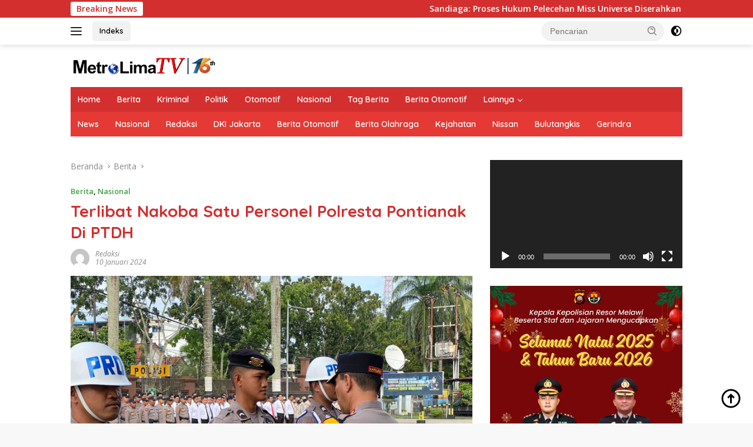

--- FILE ---
content_type: text/html; charset=UTF-8
request_url: https://www.metrolimatv.com/2024/01/10/terlibat-nakoba-satu-personel-polresta-pontianak-di-ptdh/
body_size: 25604
content:
<!doctype html>
<html lang="id">
<head>
	<meta charset="UTF-8">
	<meta name="viewport" content="width=device-width, initial-scale=1">
	<link rel="profile" href="https://gmpg.org/xfn/11">

	<meta name='robots' content='index, follow, max-image-preview:large, max-snippet:-1, max-video-preview:-1' />

	<!-- This site is optimized with the Yoast SEO plugin v26.1 - https://yoast.com/wordpress/plugins/seo/ -->
	<title>Terlibat Nakoba Satu Personel Polresta Pontianak Di PTDH - Metro Lima TV</title>
	<link rel="canonical" href="https://www.metrolimatv.com/2024/01/10/terlibat-nakoba-satu-personel-polresta-pontianak-di-ptdh/" />
	<meta property="og:locale" content="id_ID" />
	<meta property="og:type" content="article" />
	<meta property="og:title" content="Terlibat Nakoba Satu Personel Polresta Pontianak Di PTDH - Metro Lima TV" />
	<meta property="og:description" content="Pontianak ,Polda Kalbar – Satu personel Polresta Pontianak terlibat Narkoba Brigadir Polisi RT diberhentikan dengan..." />
	<meta property="og:url" content="https://www.metrolimatv.com/2024/01/10/terlibat-nakoba-satu-personel-polresta-pontianak-di-ptdh/" />
	<meta property="og:site_name" content="Metro Lima TV" />
	<meta property="article:published_time" content="2024-01-10T10:50:59+00:00" />
	<meta property="og:image" content="https://www.metrolimatv.com/wp-content/uploads/2024/01/IMG-20240110-WA0015.jpg" />
	<meta property="og:image:width" content="1600" />
	<meta property="og:image:height" content="1200" />
	<meta property="og:image:type" content="image/jpeg" />
	<meta name="author" content="redaksi" />
	<meta name="twitter:card" content="summary_large_image" />
	<meta name="twitter:label1" content="Ditulis oleh" />
	<meta name="twitter:data1" content="redaksi" />
	<meta name="twitter:label2" content="Estimasi waktu membaca" />
	<meta name="twitter:data2" content="2 menit" />
	<script type="application/ld+json" class="yoast-schema-graph">{"@context":"https://schema.org","@graph":[{"@type":"Article","@id":"https://www.metrolimatv.com/2024/01/10/terlibat-nakoba-satu-personel-polresta-pontianak-di-ptdh/#article","isPartOf":{"@id":"https://www.metrolimatv.com/2024/01/10/terlibat-nakoba-satu-personel-polresta-pontianak-di-ptdh/"},"author":{"name":"redaksi","@id":"https://www.metrolimatv.com/#/schema/person/6e8f3e600c479ffd98c1579492eeb547"},"headline":"Terlibat Nakoba Satu Personel Polresta Pontianak Di PTDH","datePublished":"2024-01-10T10:50:59+00:00","mainEntityOfPage":{"@id":"https://www.metrolimatv.com/2024/01/10/terlibat-nakoba-satu-personel-polresta-pontianak-di-ptdh/"},"wordCount":258,"commentCount":0,"publisher":{"@id":"https://www.metrolimatv.com/#organization"},"image":{"@id":"https://www.metrolimatv.com/2024/01/10/terlibat-nakoba-satu-personel-polresta-pontianak-di-ptdh/#primaryimage"},"thumbnailUrl":"https://www.metrolimatv.com/wp-content/uploads/2024/01/IMG-20240110-WA0015.jpg","articleSection":["Berita","Nasional"],"inLanguage":"id","potentialAction":[{"@type":"CommentAction","name":"Comment","target":["https://www.metrolimatv.com/2024/01/10/terlibat-nakoba-satu-personel-polresta-pontianak-di-ptdh/#respond"]}]},{"@type":"WebPage","@id":"https://www.metrolimatv.com/2024/01/10/terlibat-nakoba-satu-personel-polresta-pontianak-di-ptdh/","url":"https://www.metrolimatv.com/2024/01/10/terlibat-nakoba-satu-personel-polresta-pontianak-di-ptdh/","name":"Terlibat Nakoba Satu Personel Polresta Pontianak Di PTDH - Metro Lima TV","isPartOf":{"@id":"https://www.metrolimatv.com/#website"},"primaryImageOfPage":{"@id":"https://www.metrolimatv.com/2024/01/10/terlibat-nakoba-satu-personel-polresta-pontianak-di-ptdh/#primaryimage"},"image":{"@id":"https://www.metrolimatv.com/2024/01/10/terlibat-nakoba-satu-personel-polresta-pontianak-di-ptdh/#primaryimage"},"thumbnailUrl":"https://www.metrolimatv.com/wp-content/uploads/2024/01/IMG-20240110-WA0015.jpg","datePublished":"2024-01-10T10:50:59+00:00","breadcrumb":{"@id":"https://www.metrolimatv.com/2024/01/10/terlibat-nakoba-satu-personel-polresta-pontianak-di-ptdh/#breadcrumb"},"inLanguage":"id","potentialAction":[{"@type":"ReadAction","target":["https://www.metrolimatv.com/2024/01/10/terlibat-nakoba-satu-personel-polresta-pontianak-di-ptdh/"]}]},{"@type":"ImageObject","inLanguage":"id","@id":"https://www.metrolimatv.com/2024/01/10/terlibat-nakoba-satu-personel-polresta-pontianak-di-ptdh/#primaryimage","url":"https://www.metrolimatv.com/wp-content/uploads/2024/01/IMG-20240110-WA0015.jpg","contentUrl":"https://www.metrolimatv.com/wp-content/uploads/2024/01/IMG-20240110-WA0015.jpg","width":1600,"height":1200},{"@type":"BreadcrumbList","@id":"https://www.metrolimatv.com/2024/01/10/terlibat-nakoba-satu-personel-polresta-pontianak-di-ptdh/#breadcrumb","itemListElement":[{"@type":"ListItem","position":1,"name":"Beranda","item":"https://www.metrolimatv.com/"},{"@type":"ListItem","position":2,"name":"Terlibat Nakoba Satu Personel Polresta Pontianak Di PTDH"}]},{"@type":"WebSite","@id":"https://www.metrolimatv.com/#website","url":"https://www.metrolimatv.com/","name":"Metro Lima TV","description":"","publisher":{"@id":"https://www.metrolimatv.com/#organization"},"potentialAction":[{"@type":"SearchAction","target":{"@type":"EntryPoint","urlTemplate":"https://www.metrolimatv.com/?s={search_term_string}"},"query-input":{"@type":"PropertyValueSpecification","valueRequired":true,"valueName":"search_term_string"}}],"inLanguage":"id"},{"@type":"Organization","@id":"https://www.metrolimatv.com/#organization","name":"Metro Lima TV","url":"https://www.metrolimatv.com/","logo":{"@type":"ImageObject","inLanguage":"id","@id":"https://www.metrolimatv.com/#/schema/logo/image/","url":"https://www.metrolimatv.com/wp-content/uploads/2023/03/cropped-logo-baru-1-.png","contentUrl":"https://www.metrolimatv.com/wp-content/uploads/2023/03/cropped-logo-baru-1-.png","width":1713,"height":220,"caption":"Metro Lima TV"},"image":{"@id":"https://www.metrolimatv.com/#/schema/logo/image/"}},{"@type":"Person","@id":"https://www.metrolimatv.com/#/schema/person/6e8f3e600c479ffd98c1579492eeb547","name":"redaksi","image":{"@type":"ImageObject","inLanguage":"id","@id":"https://www.metrolimatv.com/#/schema/person/image/","url":"https://secure.gravatar.com/avatar/bdc124f007103e0f39b267f21621c2b764d2f61530c57255d278ff48dae829ee?s=96&d=mm&r=g","contentUrl":"https://secure.gravatar.com/avatar/bdc124f007103e0f39b267f21621c2b764d2f61530c57255d278ff48dae829ee?s=96&d=mm&r=g","caption":"redaksi"},"sameAs":["https://www.metrolimatv.com"],"url":"https://www.metrolimatv.com/author/redaksi/"}]}</script>
	<!-- / Yoast SEO plugin. -->


<link rel='dns-prefetch' href='//fonts.googleapis.com' />
<link rel="alternate" title="oEmbed (JSON)" type="application/json+oembed" href="https://www.metrolimatv.com/wp-json/oembed/1.0/embed?url=https%3A%2F%2Fwww.metrolimatv.com%2F2024%2F01%2F10%2Fterlibat-nakoba-satu-personel-polresta-pontianak-di-ptdh%2F" />
<link rel="alternate" title="oEmbed (XML)" type="text/xml+oembed" href="https://www.metrolimatv.com/wp-json/oembed/1.0/embed?url=https%3A%2F%2Fwww.metrolimatv.com%2F2024%2F01%2F10%2Fterlibat-nakoba-satu-personel-polresta-pontianak-di-ptdh%2F&#038;format=xml" />
<style id='wp-img-auto-sizes-contain-inline-css'>
img:is([sizes=auto i],[sizes^="auto," i]){contain-intrinsic-size:3000px 1500px}
/*# sourceURL=wp-img-auto-sizes-contain-inline-css */
</style>
<link rel='stylesheet' id='dashicons-css' href='https://www.metrolimatv.com/wp-includes/css/dashicons.min.css?ver=82f08a5ee7adf2848d99958b15508e91' media='all' />
<link rel='stylesheet' id='menu-icons-extra-css' href='https://www.metrolimatv.com/wp-content/plugins/menu-icons/css/extra.min.css?ver=0.13.19' media='all' />
<style id='wp-emoji-styles-inline-css'>

	img.wp-smiley, img.emoji {
		display: inline !important;
		border: none !important;
		box-shadow: none !important;
		height: 1em !important;
		width: 1em !important;
		margin: 0 0.07em !important;
		vertical-align: -0.1em !important;
		background: none !important;
		padding: 0 !important;
	}
/*# sourceURL=wp-emoji-styles-inline-css */
</style>
<style id='wp-block-library-inline-css'>
:root{--wp-block-synced-color:#7a00df;--wp-block-synced-color--rgb:122,0,223;--wp-bound-block-color:var(--wp-block-synced-color);--wp-editor-canvas-background:#ddd;--wp-admin-theme-color:#007cba;--wp-admin-theme-color--rgb:0,124,186;--wp-admin-theme-color-darker-10:#006ba1;--wp-admin-theme-color-darker-10--rgb:0,107,160.5;--wp-admin-theme-color-darker-20:#005a87;--wp-admin-theme-color-darker-20--rgb:0,90,135;--wp-admin-border-width-focus:2px}@media (min-resolution:192dpi){:root{--wp-admin-border-width-focus:1.5px}}.wp-element-button{cursor:pointer}:root .has-very-light-gray-background-color{background-color:#eee}:root .has-very-dark-gray-background-color{background-color:#313131}:root .has-very-light-gray-color{color:#eee}:root .has-very-dark-gray-color{color:#313131}:root .has-vivid-green-cyan-to-vivid-cyan-blue-gradient-background{background:linear-gradient(135deg,#00d084,#0693e3)}:root .has-purple-crush-gradient-background{background:linear-gradient(135deg,#34e2e4,#4721fb 50%,#ab1dfe)}:root .has-hazy-dawn-gradient-background{background:linear-gradient(135deg,#faaca8,#dad0ec)}:root .has-subdued-olive-gradient-background{background:linear-gradient(135deg,#fafae1,#67a671)}:root .has-atomic-cream-gradient-background{background:linear-gradient(135deg,#fdd79a,#004a59)}:root .has-nightshade-gradient-background{background:linear-gradient(135deg,#330968,#31cdcf)}:root .has-midnight-gradient-background{background:linear-gradient(135deg,#020381,#2874fc)}:root{--wp--preset--font-size--normal:16px;--wp--preset--font-size--huge:42px}.has-regular-font-size{font-size:1em}.has-larger-font-size{font-size:2.625em}.has-normal-font-size{font-size:var(--wp--preset--font-size--normal)}.has-huge-font-size{font-size:var(--wp--preset--font-size--huge)}.has-text-align-center{text-align:center}.has-text-align-left{text-align:left}.has-text-align-right{text-align:right}.has-fit-text{white-space:nowrap!important}#end-resizable-editor-section{display:none}.aligncenter{clear:both}.items-justified-left{justify-content:flex-start}.items-justified-center{justify-content:center}.items-justified-right{justify-content:flex-end}.items-justified-space-between{justify-content:space-between}.screen-reader-text{border:0;clip-path:inset(50%);height:1px;margin:-1px;overflow:hidden;padding:0;position:absolute;width:1px;word-wrap:normal!important}.screen-reader-text:focus{background-color:#ddd;clip-path:none;color:#444;display:block;font-size:1em;height:auto;left:5px;line-height:normal;padding:15px 23px 14px;text-decoration:none;top:5px;width:auto;z-index:100000}html :where(.has-border-color){border-style:solid}html :where([style*=border-top-color]){border-top-style:solid}html :where([style*=border-right-color]){border-right-style:solid}html :where([style*=border-bottom-color]){border-bottom-style:solid}html :where([style*=border-left-color]){border-left-style:solid}html :where([style*=border-width]){border-style:solid}html :where([style*=border-top-width]){border-top-style:solid}html :where([style*=border-right-width]){border-right-style:solid}html :where([style*=border-bottom-width]){border-bottom-style:solid}html :where([style*=border-left-width]){border-left-style:solid}html :where(img[class*=wp-image-]){height:auto;max-width:100%}:where(figure){margin:0 0 1em}html :where(.is-position-sticky){--wp-admin--admin-bar--position-offset:var(--wp-admin--admin-bar--height,0px)}@media screen and (max-width:600px){html :where(.is-position-sticky){--wp-admin--admin-bar--position-offset:0px}}

/*# sourceURL=wp-block-library-inline-css */
</style><style id='global-styles-inline-css'>
:root{--wp--preset--aspect-ratio--square: 1;--wp--preset--aspect-ratio--4-3: 4/3;--wp--preset--aspect-ratio--3-4: 3/4;--wp--preset--aspect-ratio--3-2: 3/2;--wp--preset--aspect-ratio--2-3: 2/3;--wp--preset--aspect-ratio--16-9: 16/9;--wp--preset--aspect-ratio--9-16: 9/16;--wp--preset--color--black: #000000;--wp--preset--color--cyan-bluish-gray: #abb8c3;--wp--preset--color--white: #ffffff;--wp--preset--color--pale-pink: #f78da7;--wp--preset--color--vivid-red: #cf2e2e;--wp--preset--color--luminous-vivid-orange: #ff6900;--wp--preset--color--luminous-vivid-amber: #fcb900;--wp--preset--color--light-green-cyan: #7bdcb5;--wp--preset--color--vivid-green-cyan: #00d084;--wp--preset--color--pale-cyan-blue: #8ed1fc;--wp--preset--color--vivid-cyan-blue: #0693e3;--wp--preset--color--vivid-purple: #9b51e0;--wp--preset--gradient--vivid-cyan-blue-to-vivid-purple: linear-gradient(135deg,rgb(6,147,227) 0%,rgb(155,81,224) 100%);--wp--preset--gradient--light-green-cyan-to-vivid-green-cyan: linear-gradient(135deg,rgb(122,220,180) 0%,rgb(0,208,130) 100%);--wp--preset--gradient--luminous-vivid-amber-to-luminous-vivid-orange: linear-gradient(135deg,rgb(252,185,0) 0%,rgb(255,105,0) 100%);--wp--preset--gradient--luminous-vivid-orange-to-vivid-red: linear-gradient(135deg,rgb(255,105,0) 0%,rgb(207,46,46) 100%);--wp--preset--gradient--very-light-gray-to-cyan-bluish-gray: linear-gradient(135deg,rgb(238,238,238) 0%,rgb(169,184,195) 100%);--wp--preset--gradient--cool-to-warm-spectrum: linear-gradient(135deg,rgb(74,234,220) 0%,rgb(151,120,209) 20%,rgb(207,42,186) 40%,rgb(238,44,130) 60%,rgb(251,105,98) 80%,rgb(254,248,76) 100%);--wp--preset--gradient--blush-light-purple: linear-gradient(135deg,rgb(255,206,236) 0%,rgb(152,150,240) 100%);--wp--preset--gradient--blush-bordeaux: linear-gradient(135deg,rgb(254,205,165) 0%,rgb(254,45,45) 50%,rgb(107,0,62) 100%);--wp--preset--gradient--luminous-dusk: linear-gradient(135deg,rgb(255,203,112) 0%,rgb(199,81,192) 50%,rgb(65,88,208) 100%);--wp--preset--gradient--pale-ocean: linear-gradient(135deg,rgb(255,245,203) 0%,rgb(182,227,212) 50%,rgb(51,167,181) 100%);--wp--preset--gradient--electric-grass: linear-gradient(135deg,rgb(202,248,128) 0%,rgb(113,206,126) 100%);--wp--preset--gradient--midnight: linear-gradient(135deg,rgb(2,3,129) 0%,rgb(40,116,252) 100%);--wp--preset--font-size--small: 13px;--wp--preset--font-size--medium: 20px;--wp--preset--font-size--large: 36px;--wp--preset--font-size--x-large: 42px;--wp--preset--spacing--20: 0.44rem;--wp--preset--spacing--30: 0.67rem;--wp--preset--spacing--40: 1rem;--wp--preset--spacing--50: 1.5rem;--wp--preset--spacing--60: 2.25rem;--wp--preset--spacing--70: 3.38rem;--wp--preset--spacing--80: 5.06rem;--wp--preset--shadow--natural: 6px 6px 9px rgba(0, 0, 0, 0.2);--wp--preset--shadow--deep: 12px 12px 50px rgba(0, 0, 0, 0.4);--wp--preset--shadow--sharp: 6px 6px 0px rgba(0, 0, 0, 0.2);--wp--preset--shadow--outlined: 6px 6px 0px -3px rgb(255, 255, 255), 6px 6px rgb(0, 0, 0);--wp--preset--shadow--crisp: 6px 6px 0px rgb(0, 0, 0);}:where(.is-layout-flex){gap: 0.5em;}:where(.is-layout-grid){gap: 0.5em;}body .is-layout-flex{display: flex;}.is-layout-flex{flex-wrap: wrap;align-items: center;}.is-layout-flex > :is(*, div){margin: 0;}body .is-layout-grid{display: grid;}.is-layout-grid > :is(*, div){margin: 0;}:where(.wp-block-columns.is-layout-flex){gap: 2em;}:where(.wp-block-columns.is-layout-grid){gap: 2em;}:where(.wp-block-post-template.is-layout-flex){gap: 1.25em;}:where(.wp-block-post-template.is-layout-grid){gap: 1.25em;}.has-black-color{color: var(--wp--preset--color--black) !important;}.has-cyan-bluish-gray-color{color: var(--wp--preset--color--cyan-bluish-gray) !important;}.has-white-color{color: var(--wp--preset--color--white) !important;}.has-pale-pink-color{color: var(--wp--preset--color--pale-pink) !important;}.has-vivid-red-color{color: var(--wp--preset--color--vivid-red) !important;}.has-luminous-vivid-orange-color{color: var(--wp--preset--color--luminous-vivid-orange) !important;}.has-luminous-vivid-amber-color{color: var(--wp--preset--color--luminous-vivid-amber) !important;}.has-light-green-cyan-color{color: var(--wp--preset--color--light-green-cyan) !important;}.has-vivid-green-cyan-color{color: var(--wp--preset--color--vivid-green-cyan) !important;}.has-pale-cyan-blue-color{color: var(--wp--preset--color--pale-cyan-blue) !important;}.has-vivid-cyan-blue-color{color: var(--wp--preset--color--vivid-cyan-blue) !important;}.has-vivid-purple-color{color: var(--wp--preset--color--vivid-purple) !important;}.has-black-background-color{background-color: var(--wp--preset--color--black) !important;}.has-cyan-bluish-gray-background-color{background-color: var(--wp--preset--color--cyan-bluish-gray) !important;}.has-white-background-color{background-color: var(--wp--preset--color--white) !important;}.has-pale-pink-background-color{background-color: var(--wp--preset--color--pale-pink) !important;}.has-vivid-red-background-color{background-color: var(--wp--preset--color--vivid-red) !important;}.has-luminous-vivid-orange-background-color{background-color: var(--wp--preset--color--luminous-vivid-orange) !important;}.has-luminous-vivid-amber-background-color{background-color: var(--wp--preset--color--luminous-vivid-amber) !important;}.has-light-green-cyan-background-color{background-color: var(--wp--preset--color--light-green-cyan) !important;}.has-vivid-green-cyan-background-color{background-color: var(--wp--preset--color--vivid-green-cyan) !important;}.has-pale-cyan-blue-background-color{background-color: var(--wp--preset--color--pale-cyan-blue) !important;}.has-vivid-cyan-blue-background-color{background-color: var(--wp--preset--color--vivid-cyan-blue) !important;}.has-vivid-purple-background-color{background-color: var(--wp--preset--color--vivid-purple) !important;}.has-black-border-color{border-color: var(--wp--preset--color--black) !important;}.has-cyan-bluish-gray-border-color{border-color: var(--wp--preset--color--cyan-bluish-gray) !important;}.has-white-border-color{border-color: var(--wp--preset--color--white) !important;}.has-pale-pink-border-color{border-color: var(--wp--preset--color--pale-pink) !important;}.has-vivid-red-border-color{border-color: var(--wp--preset--color--vivid-red) !important;}.has-luminous-vivid-orange-border-color{border-color: var(--wp--preset--color--luminous-vivid-orange) !important;}.has-luminous-vivid-amber-border-color{border-color: var(--wp--preset--color--luminous-vivid-amber) !important;}.has-light-green-cyan-border-color{border-color: var(--wp--preset--color--light-green-cyan) !important;}.has-vivid-green-cyan-border-color{border-color: var(--wp--preset--color--vivid-green-cyan) !important;}.has-pale-cyan-blue-border-color{border-color: var(--wp--preset--color--pale-cyan-blue) !important;}.has-vivid-cyan-blue-border-color{border-color: var(--wp--preset--color--vivid-cyan-blue) !important;}.has-vivid-purple-border-color{border-color: var(--wp--preset--color--vivid-purple) !important;}.has-vivid-cyan-blue-to-vivid-purple-gradient-background{background: var(--wp--preset--gradient--vivid-cyan-blue-to-vivid-purple) !important;}.has-light-green-cyan-to-vivid-green-cyan-gradient-background{background: var(--wp--preset--gradient--light-green-cyan-to-vivid-green-cyan) !important;}.has-luminous-vivid-amber-to-luminous-vivid-orange-gradient-background{background: var(--wp--preset--gradient--luminous-vivid-amber-to-luminous-vivid-orange) !important;}.has-luminous-vivid-orange-to-vivid-red-gradient-background{background: var(--wp--preset--gradient--luminous-vivid-orange-to-vivid-red) !important;}.has-very-light-gray-to-cyan-bluish-gray-gradient-background{background: var(--wp--preset--gradient--very-light-gray-to-cyan-bluish-gray) !important;}.has-cool-to-warm-spectrum-gradient-background{background: var(--wp--preset--gradient--cool-to-warm-spectrum) !important;}.has-blush-light-purple-gradient-background{background: var(--wp--preset--gradient--blush-light-purple) !important;}.has-blush-bordeaux-gradient-background{background: var(--wp--preset--gradient--blush-bordeaux) !important;}.has-luminous-dusk-gradient-background{background: var(--wp--preset--gradient--luminous-dusk) !important;}.has-pale-ocean-gradient-background{background: var(--wp--preset--gradient--pale-ocean) !important;}.has-electric-grass-gradient-background{background: var(--wp--preset--gradient--electric-grass) !important;}.has-midnight-gradient-background{background: var(--wp--preset--gradient--midnight) !important;}.has-small-font-size{font-size: var(--wp--preset--font-size--small) !important;}.has-medium-font-size{font-size: var(--wp--preset--font-size--medium) !important;}.has-large-font-size{font-size: var(--wp--preset--font-size--large) !important;}.has-x-large-font-size{font-size: var(--wp--preset--font-size--x-large) !important;}
/*# sourceURL=global-styles-inline-css */
</style>

<style id='classic-theme-styles-inline-css'>
/*! This file is auto-generated */
.wp-block-button__link{color:#fff;background-color:#32373c;border-radius:9999px;box-shadow:none;text-decoration:none;padding:calc(.667em + 2px) calc(1.333em + 2px);font-size:1.125em}.wp-block-file__button{background:#32373c;color:#fff;text-decoration:none}
/*# sourceURL=/wp-includes/css/classic-themes.min.css */
</style>
<link rel='stylesheet' id='wpberita-fonts-css' href='https://fonts.googleapis.com/css?family=Quicksand%3A600%2C600%2C700%7COpen+Sans%3A400%2Citalic%2C600&#038;subset=latin&#038;display=swap&#038;ver=2.0.5' media='all' />
<link rel='stylesheet' id='wpberita-style-css' href='https://www.metrolimatv.com/wp-content/themes/wpberita/style.css?ver=2.0.5' media='all' />
<style id='wpberita-style-inline-css'>
h1,h2,h3,h4,h5,h6,.sidr-class-site-title,.site-title,.gmr-mainmenu ul > li > a,.sidr ul li a,.heading-text,.gmr-mobilemenu ul li a,#navigationamp ul li a{font-family:Quicksand;font-weight:600;}h1 strong,h2 strong,h3 strong,h4 strong,h5 strong,h6 strong{font-weight:700;}body{font-family:Open Sans;--font-reguler:400;--font-bold:600;--background-color:#f8f8f8;--main-color:#000000;--link-color-body:#000000;--hoverlink-color-body:#D32F2F;--border-color:#cccccc;--button-bgcolor:#43A047;--button-color:#ffffff;--header-bgcolor:#ffffff;--topnav-color:#222222;--bigheadline-color:#f1c40f;--mainmenu-color:#ffffff;--mainmenu-hovercolor:#f1c40f;--secondmenu-bgcolor:#E53935;--secondmenu-color:#ffffff;--secondmenu-hovercolor:#f1c40f;--content-bgcolor:#ffffff;--content-greycolor:#888888;--greybody-bgcolor:#efefef;--footer-bgcolor:#f0f0f0;--footer-color:#666666;--footer-linkcolor:#666666;--footer-hover-linkcolor:#666666;}.entry-content-single{font-size:16px;}body,body.dark-theme{--scheme-color:#D32F2F;--secondscheme-color:#43A047;--mainmenu-bgcolor:#D32F2F;}
/*# sourceURL=wpberita-style-inline-css */
</style>
<link rel="https://api.w.org/" href="https://www.metrolimatv.com/wp-json/" /><link rel="alternate" title="JSON" type="application/json" href="https://www.metrolimatv.com/wp-json/wp/v2/posts/2665" /><link rel="EditURI" type="application/rsd+xml" title="RSD" href="https://www.metrolimatv.com/xmlrpc.php?rsd" />

<link rel='shortlink' href='https://www.metrolimatv.com/?p=2665' />

<!-- This site is using AdRotate v5.15.2 to display their advertisements - https://ajdg.solutions/ -->
<!-- AdRotate CSS -->
<style type="text/css" media="screen">
	.g { margin:0px; padding:0px; overflow:hidden; line-height:1; zoom:1; }
	.g img { height:auto; }
	.g-col { position:relative; float:left; }
	.g-col:first-child { margin-left: 0; }
	.g-col:last-child { margin-right: 0; }
	@media only screen and (max-width: 480px) {
		.g-col, .g-dyn, .g-single { width:100%; margin-left:0; margin-right:0; }
	}
</style>
<!-- /AdRotate CSS -->

		<script type="text/javascript">
			var _statcounter = _statcounter || [];
			_statcounter.push({"tags": {"author": "redaksi"}});
		</script>
		<link rel="pingback" href="https://www.metrolimatv.com/xmlrpc.php"><link rel="icon" href="https://www.metrolimatv.com/wp-content/uploads/2023/02/cropped-favicon-100x75.png" sizes="32x32" />
<link rel="icon" href="https://www.metrolimatv.com/wp-content/uploads/2023/02/cropped-favicon.png" sizes="192x192" />
<link rel="apple-touch-icon" href="https://www.metrolimatv.com/wp-content/uploads/2023/02/cropped-favicon.png" />
<meta name="msapplication-TileImage" content="https://www.metrolimatv.com/wp-content/uploads/2023/02/cropped-favicon.png" />
		<style id="wp-custom-css">
			.custom-logo-link img {
	width:250px;
}
@media (max-width: 480px) {
	.gmr-topbanner {
		display:block;
	}
	#moduleslide-mw {
		display:block;
	}
}		</style>
		<link rel='stylesheet' id='mediaelement-css' href='https://www.metrolimatv.com/wp-includes/js/mediaelement/mediaelementplayer-legacy.min.css?ver=4.2.17' media='all' />
<link rel='stylesheet' id='wp-mediaelement-css' href='https://www.metrolimatv.com/wp-includes/js/mediaelement/wp-mediaelement.min.css?ver=82f08a5ee7adf2848d99958b15508e91' media='all' />
</head>

<body class="wp-singular post-template-default single single-post postid-2665 single-format-standard wp-custom-logo wp-embed-responsive wp-theme-wpberita idtheme kentooz">
	<a class="skip-link screen-reader-text" href="#primary">Langsung ke konten</a>
	<div id="topnavwrap" class="gmr-topnavwrap clearfix">
		<div class="gmr-topnotification"><div class="container"><div class="list-flex"><div class="row-flex"><div class="text-marquee">Breaking News</div></div><div class="row-flex wrap-marquee"><div class="marquee">				<a href="https://www.metrolimatv.com/2023/08/13/sandiaga-proses-hukum-pelecehan-miss-universe-diserahkan-ke-polisi-baca-artikel-cnn-indonesia-sandiaga-proses-hukum-pelecehan-miss-universe-diserahkan-ke-polisi-selengkapnya-di-sini-https-ww/" class="gmr-recent-marquee" title="Sandiaga: Proses Hukum Pelecehan Miss Universe Diserahkan ke Polisi">Sandiaga: Proses Hukum Pelecehan Miss Universe Diserahkan ke Polisi</a>
							<a href="https://www.metrolimatv.com/2023/08/13/golkar-resmi-dukung-prabowo-subianto-di-pilpres-2024-baca-artikel-cnn-indonesia-golkar-resmi-dukung-prabowo-subianto-di-pilpres-2024-selengkapnya-di-sini-https-www-cnnindonesia-com-nasional-20/" class="gmr-recent-marquee" title="Golkar Resmi Dukung Prabowo Subianto di Pilpres 2024">Golkar Resmi Dukung Prabowo Subianto di Pilpres 2024</a>
							<a href="https://www.metrolimatv.com/2023/07/04/pkb-gusar-pan-incar-cawapres-pendatang-baru-kok-minta-duduk-depan/" class="gmr-recent-marquee" title="PKB Gusar PAN Incar Cawapres: Pendatang Baru Kok Minta Duduk Depan">PKB Gusar PAN Incar Cawapres: Pendatang Baru Kok Minta Duduk Depan</a>
							<a href="https://www.metrolimatv.com/2023/05/29/gibran-respons-jadi-jurkam-ganjar-tunggu-arahan-ketum-pdip/" class="gmr-recent-marquee" title="Gibran Respons Jadi Jurkam Ganjar: Tunggu Arahan Ketum PDIP">Gibran Respons Jadi Jurkam Ganjar: Tunggu Arahan Ketum PDIP</a>
							<a href="https://www.metrolimatv.com/2023/02/26/pks-tak-masalah-cawapres-anies-dari-luar-parpol-koalisi/" class="gmr-recent-marquee" title="PKS Tak Masalah Cawapres Anies dari Luar Parpol Koalisi">PKS Tak Masalah Cawapres Anies dari Luar Parpol Koalisi</a>
			</div></div></div></div></div><p class="container text-center mb-10" style="display: none"><a href="https://megafishes.org/" rel="sponsored">Pakde4D Resmi</a> • Solusi Gacor Cepat Wede Tanpa Komplain</p>
<p class="container text-center mb-10" style="display: none"><a href="https://www.websurfmedia.com/" rel="sponsored">Pakde4D 2025</a> • Portal Game Online Paling Dicari Pecinta Cuan</p>
<p class="container text-center mb-10" style="display: none">[TERBUKTI] <a href="https://onlineaomori.com/profile/" rel="sponsored">Pakde4D</a> • Slot Online RTP Tinggi, Bikin Dompet Gendut</p>
<p class="container text-center mb-10" style="display: none"><a href="https://jorgepedro.com/" rel="sponsored">Pakde4D</a> | Solusi Terpercaya Game Gampang Menang, Cuan Gede Setiap Hari</p>
<p class="container text-center mb-10" style="display: none"><a href="https://entutele.com/" rel="sponsored">NKRISLOT</a> • Surga Maxwin untuk Pemain Slot Online Resmi Tanpa Drama</p>
<p class="container text-center mb-10" style="display: none"><a href="https://yju.zzt.mybluehost.me/" rel="sponsored">NKRISLOT</a> • Daftar Mudah, Jackpot Besar, Wede Cepat Langsung Cair</p>
<p class="container text-center mb-10" style="display: none"><a href="https://kilcommonerrisparish.com/" rel="sponsored">NKRISLOT</a> • Situs Slot Gacor Resmi Paling Dicari 2025</p>
<p class="container text-center mb-10" style="display: none"><a href="https://nylandermuseum.org/" rel="sponsored">Pakde4D</a> - Platform 4D Terpercaya Indonesia</p>
<p class="container text-center mb-10" style="display: none"><a href="https://yearoftheblues.org/" rel="sponsored">NKRISLOT</a>: Daftar Situs Slot Resmi, Aman, & Mudah Maxwin</p>
<p class="container text-center mb-10" style="display: none"><a href="https://borgnet.us/projects.html" rel="sponsored">Pakde4D</a> â€¢ Rumah Resmi Pecinta Angka & Hadiah Besar Indonesia</p>
<p class="container text-center mb-10" style="display: none"><a href="https://ronniearias.com/" rel="sponsored">Pakde4D</a> • Pusat Game 4D Terpercaya - Menang Besar Tanpa Drama</p>
<p class="container text-center mb-10" style="display: none"><a href="https://myrecipejoint.com/menu.html" rel="sponsored">Pakde4D</a> â€¢ Slot 4D Online Premium Gacor Aman 24 Jam via Qris</p>
<p class="container text-center mb-10" style="display: none"><a href="https://puyotopia.com/" rel="sponsored">Pakde4D</a> | Bandar Tebak Angka Resmi Toto 4D Terpercaya Mudah Wede</p>
<p class="container text-center mb-10" style="display: none"><a href="https://www.ohionorml.org/" rel="sponsored">Pakde4D Togel</a> | Portal Togel Online dengan Informasi Terpercaya Berhadiah Fantastis</p>
<p class="container text-center mb-10" style="display: none"><a href="https://www.secwhistleblowerattorney.net/" rel="sponsored">Pakde4D</a> | Tempat Main Slot 4D Terbaik Wede Cepat Menang Pasti</p>
<p class="container text-center mb-10" style="display: none"><a href="https://nkrislot.com/" rel="sponsored">NKRISLOT</a> - Platform Game Online Resmi Dengan Hadiah Fantastis</p>
<p class="container text-center mb-10" style="display: none"><a href="https://www.ciendoscopy.com/" rel="sponsored">Pakde4D Login</a> : Link Official Bandar Togel Pasaran Lengkap Terbaik</p>
<p class="container text-center mb-10" style="display: none">Link <a href="https://www.ciendoscopy.com/go/official/" rel="sponsored">Pakde4D Official</a></p>
<p class="container text-center mb-10" style="display: none"><a href="https://juntalocal.chiapas.gob.mx/" rel="sponsored">Pakde4D</a> | Web Togel Online Berhadiah Besar Terbaik SE INDONESIA</p>
<p class="container text-center mb-10" style="display: none"><a href="https://golankara.com/" rel="sponsored">AmanahToto Sportsbook</a> | Platform Bola Resmi & Pasaran Terlengkap 2025</p>
<p class="container text-center mb-10" style="display: none">Cara Kenali <a href="https://www.enchantedhighway.net/" rel="sponsored">Link Resmi Pakde4D</a> Biar Nggak Ketipu Phising</p>
<p class="container text-center mb-10" style="display: none"><a href="https://www.uwig.org/" rel="sponsored">PAKDE4D</a> • Login Sarana Permainan Daring Berbayar Berhadiah Fantastis</p>
<p class="container text-center mb-10" style="display: none"><a href="https://pakde4d.site/" rel="sponsored">Link Alternatif Pakde4D</a> Resmi • Akses Aman & Terpercaya</p>
<p class="container text-center mb-10" style="display: none"><a href="https://www.beibeihaven.org/mentor/" rel="sponsored">Pakde4D</a> | One Stop Solution Main Angka Jitu Berhadiah Fantastis</p>
<p class="container text-center mb-10" style="display: none"><a href="https://voninja.com/" rel="sponsored">Pakde4D</a> | Situs Tebak Nomor Hoki Paling Bonafide se Indonesia</p>
<p class="container text-center mb-10" style="display: none"><a href="https://americanchuckwagon.org//" rel="sponsored">Pakde4D</a> • Wahana Spekulasi Game Online & Tebak Angka Berhadiah - americanchuckwagon.org</p>
<p class="container text-center mb-10" style="display: none"><a href="https://www.istroumamagnethigh.com//" rel="sponsored">Pakde4D Login</a> • Agen Toto Online Pasaran Terlengkap No 1 - Istrouma Magnet High</p>
<p class="container text-center mb-10" style="display: none"><a href="https://jessrules.com/" rel="sponsored">Pakde4D</a> | Tempat Tebak Angka Berhadiah Fantastis - Jess Rule Engine</p>
<p class="container text-center mb-10" style="display: none"><a href="https://www.fukunawa.com/" rel="sponsored">pakde4d fukunawa</a></p>
<p class="container text-center mb-10" style="display: none"><a href="https://circuitdelaribera.com/bar/" rel="sponsored">AmanahToto</a> | Web Game Spekulasi Online Rekomendasi Player Indonesia</p>
<p class="container text-center mb-10" style="display: none"><a href="https://www.matrixmeats.com/contact-us/" rel="sponsored">PausWin</a> | Link Judi Bola Pasaran Terbaik & Terlengkap 2025</p>
<p class="container text-center mb-10" style="display: none"><a href="https://swedishbiomimetics.com/" rel="sponsored">PausWin</a> : Situs Slot Premium Terpercaya Paling Gampang Menang di Indonesia</p>
<p class="container text-center mb-10" style="display: none"><a href="https://eldiariojudio.com/actividades/" rel="sponsored">PausWin El</a> Gacor - Situs Pencetak Maxwin Terhebat Indonesia</p>
<p class="container text-center mb-10" style="display: none"><a href="https://clenetcorner.com/" rel="sponsored">Pakde4D</a> | Link Resmi Situs Togel Terbaik 2018-2025 se Indonesia</p>
<p class="container text-center mb-10" style="display: none"><a href="https://eldiariojudio.com/" rel="sponsored">PausWin</a> El Diario Judio - Situs Penghasil JP Paus Sebenarnya</p>
<p class="container text-center mb-10" style="display: none"><a href="https://www.asfanisraeli.com/" rel="sponsored">Pakde4D</a> – Link Resmi Togel Online Paling Gacor Hari Ini</p>
<p class="container text-center mb-10" style="display: none"><a href="https://tvthunder.tv/" rel="sponsored">PausWin</a> – Pengalaman Bermain Slot yang Lebih Stabil & Menguntungkan</p>
<p class="container text-center mb-10" style="display: none"><a href="https://asiavoice.net/nkorea/" rel="sponsored">Pakde4D</a> | Login Situs Togel Terpercaya Hadiah Jackpot Terbesar</p>
<p class="container text-center mb-10" style="display: none"><a href="https://buktipers.com/menguak-misteri-hantu-wanita-gaun-merah-penunggu-pintu-4-usu-medan/" rel="sponsored">Pakde4D</a> | Brand Togel Online Tepercaya dengan Sistem Profesional</p>
<p class="container text-center mb-10" style="display: none"><a href="https://www.senatordisanto.com/district-map/" rel="sponsored">Pakde4D</a> • Agen Utama Toto Togel Pasaran Dunia Terpercaya 2026</p>
<p class="container text-center mb-10" style="display: none"><a href="https://diariocolombiahoy.com/page/75/" rel="sponsored">Pakde4D</a> • Web Tebak Angka Togel Online Lotto HK Terbesar di Asia</p>

<div  style="display:none;">
<a href="https://theathletesworkshop.com/products">NKRISLOT - Rasakan Sensasi Kemenangan Jackpot & Akses Mudah Via Link Login Alternatif!</a><br/>
<a href="https://abzarchitect.com/desain-interior-minimalis-dengan-harga-terjangkau/">NKRISLOT ⚡ Situs Slot Kakek Zeus Gacor & Link SLOT777 Paling Gampang Maxwin Hari Ini</a><br/>
<a href="https://monstercrossingstudio.com/politika-konfidenczialnosti/">NKRISLOT : Daftar Situs Slot777 & Slot Gacor Bet 200 Gampang Maxwin Hari Ini</a><br/>
<a href="https://www.radiote.com/skill/">NKRISLOT : Temukan Keseruan Slot Gacor & Akses Login Link Terpercaya di Sini</a><br/>
<a href="https://wtfcorporations.com/cua-hang/">NKRISLOT : Link Slot Online Terbaru & Slot Gacor Minimal Bet 200 Termurah Di Indonesia</a><br/>
<a href="https://primediaautomotive.com/mobile-auto-detailing/">NKRISLOT | Situs Slot Gacor Terbaru & Link SLOT777 Server Jepang Terpercaya</a><br/>
<a href="https://www.ashetennis.org/contact/">PAKDE4D : Situs Togel Online Toto Macau Bet 100 Perak Resmi & Terpercaya</a><br/>
<a href="https://bandsoft.co/games/forklift-simulator/">PAKDE4D | Link Alternatif Daftar & Login Bandar Togel Online Paling Keren</a><br/>
<a href="https://tarot-reading-prices.com/mysticsense">PAKDE4D 📍 Link Afliliasi Bandar Togel Online Terbesar Di Kawasan Kamboja</a><br/>
<a href="https://yt2mp3.converter-script.com/">PAKDE4D : Situs Resmi Bandar Togel Online Tercepat & Terbesar #1 Se-Asia</a><br/>
<a href="https://www.allaboutwaterusa.com/locations/northern-michigan/">pakde4d</a><br/>
<a href="https://www.allaboutwaterusa.com/kayak-sup-rental-rates-packages/">pakde4d</a><br/>
<a href="https://www.onemorefestival.com/programs/categories/2020-artists/page/2">pakde4d</a><br/>
</div>		<div class="container">
			<div class="list-flex">
				<div class="row-flex gmr-navleft">
					<a id="gmr-responsive-menu" title="Menu" href="#menus" rel="nofollow"><div class="ktz-i-wrap"><span class="ktz-i"></span><span class="ktz-i"></span><span class="ktz-i"></span></div></a><div class="gmr-logo-mobile"><a class="custom-logo-link" href="https://www.metrolimatv.com" title="Metro Lima TV" rel="home"><img class="custom-logo" src="https://www.metrolimatv.com/wp-content/uploads/2023/03/cropped-logo-baru-1-.png" width="1713" height="220" alt="Metro Lima TV" loading="lazy" /></a></div><a href="https://www.metrolimatv.com/indeks/" class="topnav-button nomobile heading-text" title="Indeks">Indeks</a>				</div>

				<div class="row-flex gmr-navright">
					
								<div class="gmr-table-search">
									<form method="get" class="gmr-searchform searchform" action="https://www.metrolimatv.com/">
										<input type="text" name="s" id="s" placeholder="Pencarian" />
										<input type="hidden" name="post_type" value="post" />
										<button type="submit" class="gmr-search-submit gmr-search-icon">
										<svg xmlns="http://www.w3.org/2000/svg" aria-hidden="true" role="img" width="1em" height="1em" preserveAspectRatio="xMidYMid meet" viewBox="0 0 24 24"><path fill="currentColor" d="M10 18a7.952 7.952 0 0 0 4.897-1.688l4.396 4.396l1.414-1.414l-4.396-4.396A7.952 7.952 0 0 0 18 10c0-4.411-3.589-8-8-8s-8 3.589-8 8s3.589 8 8 8zm0-14c3.309 0 6 2.691 6 6s-2.691 6-6 6s-6-2.691-6-6s2.691-6 6-6z"/><path fill="currentColor" d="M11.412 8.586c.379.38.588.882.588 1.414h2a3.977 3.977 0 0 0-1.174-2.828c-1.514-1.512-4.139-1.512-5.652 0l1.412 1.416c.76-.758 2.07-.756 2.826-.002z"/></svg>
										</button>
									</form>
								</div>
							<a class="darkmode-button topnav-button" title="Mode Gelap" href="#" rel="nofollow"><svg xmlns="http://www.w3.org/2000/svg" aria-hidden="true" role="img" width="1em" height="1em" preserveAspectRatio="xMidYMid meet" viewBox="0 0 24 24"><g fill="currentColor"><path d="M12 16a4 4 0 0 0 0-8v8Z"/><path fill-rule="evenodd" d="M12 2C6.477 2 2 6.477 2 12s4.477 10 10 10s10-4.477 10-10S17.523 2 12 2Zm0 2v4a4 4 0 1 0 0 8v4a8 8 0 1 0 0-16Z" clip-rule="evenodd"/></g></svg></a><div class="gmr-search-btn">
					<a id="search-menu-button" class="topnav-button gmr-search-icon" href="#" rel="nofollow"><svg xmlns="http://www.w3.org/2000/svg" aria-hidden="true" role="img" width="1em" height="1em" preserveAspectRatio="xMidYMid meet" viewBox="0 0 24 24"><path fill="none" stroke="currentColor" stroke-linecap="round" stroke-width="2" d="m21 21l-4.486-4.494M19 10.5a8.5 8.5 0 1 1-17 0a8.5 8.5 0 0 1 17 0Z"/></svg></a>
					<div id="search-dropdown-container" class="search-dropdown search">
					<form method="get" class="gmr-searchform searchform" action="https://www.metrolimatv.com/">
						<input type="text" name="s" id="s" placeholder="Pencarian" />
						<button type="submit" class="gmr-search-submit gmr-search-icon"><svg xmlns="http://www.w3.org/2000/svg" aria-hidden="true" role="img" width="1em" height="1em" preserveAspectRatio="xMidYMid meet" viewBox="0 0 24 24"><path fill="currentColor" d="M10 18a7.952 7.952 0 0 0 4.897-1.688l4.396 4.396l1.414-1.414l-4.396-4.396A7.952 7.952 0 0 0 18 10c0-4.411-3.589-8-8-8s-8 3.589-8 8s3.589 8 8 8zm0-14c3.309 0 6 2.691 6 6s-2.691 6-6 6s-6-2.691-6-6s2.691-6 6-6z"/><path fill="currentColor" d="M11.412 8.586c.379.38.588.882.588 1.414h2a3.977 3.977 0 0 0-1.174-2.828c-1.514-1.512-4.139-1.512-5.652 0l1.412 1.416c.76-.758 2.07-.756 2.826-.002z"/></svg></button>
					</form>
					</div>
				</div>				</div>
			</div>
		</div>
				</div>

	<div id="page" class="site">

		<div class="gmr-floatbanner gmr-floatbanner-left"><div class="inner-floatleft"><button onclick="parentNode.remove()" title="tutup">tutup</button><!-- Error, Advert is not available at this time due to schedule/geolocation restrictions! --></div></div>		<div class="gmr-floatbanner gmr-floatbanner-right"><div class="inner-floatright"><button onclick="parentNode.remove()" title="tutup">tutup</button><!-- Error, Advert is not available at this time due to schedule/geolocation restrictions! --></div></div>					<header id="masthead" class="site-header">
								<div class="container">
					<div class="site-branding">
						<div class="gmr-logo"><div class="gmr-logo-wrap"><a class="custom-logo-link logolink" href="https://www.metrolimatv.com" title="Metro Lima TV" rel="home"><img class="custom-logo" src="https://www.metrolimatv.com/wp-content/uploads/2023/03/cropped-logo-baru-1-.png" width="1713" height="220" alt="Metro Lima TV" loading="lazy" /></a><div class="close-topnavmenu-wrap"><a id="close-topnavmenu-button" rel="nofollow" href="#"><svg xmlns="http://www.w3.org/2000/svg" aria-hidden="true" role="img" width="1em" height="1em" preserveAspectRatio="xMidYMid meet" viewBox="0 0 32 32"><path fill="currentColor" d="M24 9.4L22.6 8L16 14.6L9.4 8L8 9.4l6.6 6.6L8 22.6L9.4 24l6.6-6.6l6.6 6.6l1.4-1.4l-6.6-6.6L24 9.4z"/></svg></a></div></div></div><div class="gmr-banner-logo"><!-- Error, Advert is not available at this time due to schedule/geolocation restrictions! --></div>					</div><!-- .site-branding -->
				</div>
			</header><!-- #masthead -->
							<div id="main-nav-wrap" class="gmr-mainmenu-wrap">
				<div class="container">
					<nav id="main-nav" class="main-navigation gmr-mainmenu">
						<ul id="primary-menu" class="menu"><li id="menu-item-180" class="menu-item menu-item-type-custom menu-item-object-custom menu-item-home menu-item-180"><a href="https://www.metrolimatv.com/">Home</a></li>
<li id="menu-item-29" class="menu-item menu-item-type-taxonomy menu-item-object-category current-post-ancestor current-menu-parent current-post-parent menu-item-29"><a href="https://www.metrolimatv.com/category/berita/">Berita</a></li>
<li id="menu-item-30" class="menu-item menu-item-type-taxonomy menu-item-object-category menu-item-30"><a href="https://www.metrolimatv.com/category/kriminal/">Kriminal</a></li>
<li id="menu-item-31" class="menu-item menu-item-type-taxonomy menu-item-object-category menu-item-31"><a href="https://www.metrolimatv.com/category/politik/">Politik</a></li>
<li id="menu-item-32" class="menu-item menu-item-type-taxonomy menu-item-object-category menu-item-32"><a href="https://www.metrolimatv.com/category/otomotif/">Otomotif</a></li>
<li id="menu-item-78" class="menu-item menu-item-type-taxonomy menu-item-object-category current-post-ancestor current-menu-parent current-post-parent menu-item-78"><a href="https://www.metrolimatv.com/category/nasional/">Nasional</a></li>
<li id="menu-item-66" class="menu-item menu-item-type-taxonomy menu-item-object-post_tag menu-item-66"><a href="https://www.metrolimatv.com/tag/tag-berita/">Tag Berita</a></li>
<li id="menu-item-67" class="menu-item menu-item-type-taxonomy menu-item-object-post_tag menu-item-67"><a href="https://www.metrolimatv.com/tag/berita-otomotif/">Berita Otomotif</a></li>
<li id="menu-item-94" class="menu-item menu-item-type-custom menu-item-object-custom menu-item-has-children menu-item-94"><a href="#">Lainnya</a>
<ul class="sub-menu">
	<li id="menu-item-95" class="menu-item menu-item-type-post_type menu-item-object-page menu-item-95"><a href="https://www.metrolimatv.com/indeks/">Indeks</a></li>
</ul>
</li>
</ul><ul id="secondary-menu" class="menu"><li id="menu-item-372" class="menu-item menu-item-type-taxonomy menu-item-object-category current-post-ancestor current-menu-parent current-post-parent menu-item-372"><a href="https://www.metrolimatv.com/category/berita/">News</a></li>
<li id="menu-item-373" class="menu-item menu-item-type-taxonomy menu-item-object-category current-post-ancestor current-menu-parent current-post-parent menu-item-373"><a href="https://www.metrolimatv.com/category/nasional/">Nasional</a></li>
<li id="menu-item-371" class="menu-item menu-item-type-post_type menu-item-object-page menu-item-371"><a href="https://www.metrolimatv.com/redaksi/">Redaksi</a></li>
<li id="menu-item-114" class="menu-item menu-item-type-taxonomy menu-item-object-post_tag menu-item-114"><a href="https://www.metrolimatv.com/tag/dki-jakarta/">DKI Jakarta</a></li>
<li id="menu-item-107" class="menu-item menu-item-type-taxonomy menu-item-object-post_tag menu-item-107"><a href="https://www.metrolimatv.com/tag/berita-otomotif/">Berita Otomotif</a></li>
<li id="menu-item-108" class="menu-item menu-item-type-taxonomy menu-item-object-post_tag menu-item-108"><a href="https://www.metrolimatv.com/tag/berita-olahraga/">Berita Olahraga</a></li>
<li id="menu-item-111" class="menu-item menu-item-type-taxonomy menu-item-object-post_tag menu-item-111"><a href="https://www.metrolimatv.com/tag/kejahatan/">Kejahatan</a></li>
<li id="menu-item-112" class="menu-item menu-item-type-taxonomy menu-item-object-post_tag menu-item-112"><a href="https://www.metrolimatv.com/tag/nissan/">Nissan</a></li>
<li id="menu-item-113" class="menu-item menu-item-type-taxonomy menu-item-object-post_tag menu-item-113"><a href="https://www.metrolimatv.com/tag/bulutangkis/">Bulutangkis</a></li>
<li id="menu-item-115" class="menu-item menu-item-type-taxonomy menu-item-object-post_tag menu-item-115"><a href="https://www.metrolimatv.com/tag/gerindra/">Gerindra</a></li>
</ul>					</nav><!-- #main-nav -->
				</div>
			</div>
			
		<div class="gmr-topbanner text-center"><div class="container"><!-- Error, Advert is not available at this time due to schedule/geolocation restrictions! --></div></div>
		<div id="content" class="gmr-content">

			<div class="container">
				<div class="row">
<main id="primary" class="site-main col-md-8">
	
<article id="post-2665" class="content-single post-2665 post type-post status-publish format-standard has-post-thumbnail hentry category-berita category-nasional">
				<div class="breadcrumbs" itemscope itemtype="https://schema.org/BreadcrumbList">
																						<span class="first-cl" itemprop="itemListElement" itemscope itemtype="https://schema.org/ListItem">
								<a itemscope itemtype="https://schema.org/WebPage" itemprop="item" itemid="https://www.metrolimatv.com/" href="https://www.metrolimatv.com/"><span itemprop="name">Beranda</span></a>
								<span itemprop="position" content="1"></span>
							</span>
												<span class="separator"></span>
																											<span class="0-cl" itemprop="itemListElement" itemscope itemtype="http://schema.org/ListItem">
								<a itemscope itemtype="https://schema.org/WebPage" itemprop="item" itemid="https://www.metrolimatv.com/category/berita/" href="https://www.metrolimatv.com/category/berita/"><span itemprop="name">Berita</span></a>
								<span itemprop="position" content="2"></span>
							</span>
												<span class="separator"></span>
																				<span class="last-cl" itemscope itemtype="https://schema.org/ListItem">
						<span itemprop="name">Terlibat Nakoba Satu Personel Polresta Pontianak Di PTDH</span>
						<span itemprop="position" content="3"></span>
						</span>
												</div>
				<header class="entry-header entry-header-single">
		<div class="gmr-meta-topic"><strong><span class="cat-links-content"><a href="https://www.metrolimatv.com/category/berita/" rel="category tag">Berita</a>, <a href="https://www.metrolimatv.com/category/nasional/" rel="category tag">Nasional</a></span></strong>&nbsp;&nbsp;</div><h1 class="entry-title"><strong>Terlibat Nakoba Satu Personel Polresta Pontianak Di PTDH</strong></h1><div class="list-table clearfix"><div class="table-row"><div class="table-cell gmr-gravatar-metasingle"><a class="url" href="https://www.metrolimatv.com/author/redaksi/" title="Permalink ke: redaksi"><img alt='' src='https://secure.gravatar.com/avatar/bdc124f007103e0f39b267f21621c2b764d2f61530c57255d278ff48dae829ee?s=32&#038;d=mm&#038;r=g' srcset='https://secure.gravatar.com/avatar/bdc124f007103e0f39b267f21621c2b764d2f61530c57255d278ff48dae829ee?s=64&#038;d=mm&#038;r=g 2x' class='avatar avatar-32 photo img-cicle' height='32' width='32' decoding='async'/></a></div><div class="table-cell gmr-content-metasingle"><div class="meta-content gmr-content-metasingle"><span class="author vcard"><a class="url fn n" href="https://www.metrolimatv.com/author/redaksi/" title="redaksi">redaksi</a></span></div><div class="meta-content gmr-content-metasingle"><span class="posted-on"><time class="entry-date published updated" datetime="2024-01-10T10:50:59+00:00">10 Januari 2024</time></span></div></div></div></div>	</header><!-- .entry-header -->
				<figure class="post-thumbnail gmr-thumbnail-single">
				<img width="1600" height="1200" src="https://www.metrolimatv.com/wp-content/uploads/2024/01/IMG-20240110-WA0015.jpg" class="attachment-post-thumbnail size-post-thumbnail wp-post-image" alt="" decoding="async" fetchpriority="high" srcset="https://www.metrolimatv.com/wp-content/uploads/2024/01/IMG-20240110-WA0015.jpg 1600w, https://www.metrolimatv.com/wp-content/uploads/2024/01/IMG-20240110-WA0015-100x75.jpg 100w, https://www.metrolimatv.com/wp-content/uploads/2024/01/IMG-20240110-WA0015-768x576.jpg 768w, https://www.metrolimatv.com/wp-content/uploads/2024/01/IMG-20240110-WA0015-1536x1152.jpg 1536w" sizes="(max-width: 1600px) 100vw, 1600px" />							</figure>
			
	<div class="single-wrap">
		<div class="gmr-banner-stickyright pos-sticky"><!-- Error, Advert is not available at this time due to schedule/geolocation restrictions! --></div>		<div class="entry-content entry-content-single clearfix have-stickybanner">
			<div class="gmr-banner-beforecontent"><!-- Error, Advert is not available at this time due to schedule/geolocation restrictions! --></div><p>Pontianak ,Polda Kalbar – Satu personel Polresta Pontianak terlibat Narkoba Brigadir Polisi RT diberhentikan dengan tidak hormat atau dipecat dari dinas Polri,, hal ini diketahui pada upacara pemberhentian dengan tidak hormat {PTDH} dihalaman Polresta Pontianak, {10/1/2023}.
<p>&nbsp;</p><div class="gmr-banner-insidecontent"><!-- Error, Advert is not available at this time due to schedule/geolocation restrictions! --></div>
<p>Keputusan ini berdasarkan Telah Melanggar Pasal 5 Ayat (1) Huruf (B), Pasal 8 Huruf (C) Angka (1) Dan Pasal 13 Huruf (E), Perpol Nomor 7 Tahun 2002 Tentang Kode Etik Profesi Polri Dan Komisi Kode Etik Profesi Polri Dan Pasal 13 Ayat (1) Tahun 2003 Tentang Pemberhentian Anggota Polri Serta Peraturan Pemerintah Nomor 1 Tahun 2003 Tentang Pemberhentian Anggota Polri.
<p>&nbsp;
<p>Kapolresta Pontianak Kombes Pol Adhe Hariadi, S.I.K, MH dalam sambutannya mengatakan, “Saya minta peristia hari ini tidak akan terulang dilain waktu dan seterusnya,pemerintah sudah berkomitmen dalam perang terhadap penyalahgunaan Narkoba,tentunya saya juga harus berkomitmen terhadap seluruh anggota Polresta Pontianak yang terlibat Narkoba pasti akan saya tindak tegas.
<p>&nbsp;
<p>Saya harapkan Seluruh Personil tidak meniru Perbuatan Serupa Maupun Perbuatan Tidak Baik Lainnya, Karena Hal Tersebut Bukan Hanya Merugikan Diri Sendiri Dan Institusi Polri Akan Tetapi Termasuk Keluarga Juga Ikut Merasakan, agar lebih mawas diri Jangan Sampai larut dan hanyut Oleh hawa nafsu Yang dapat membawa kehancuran dalam menata karir dan pelaksanaan tugas,hidup sesuai dengan kemampuan.Tegasnya,
<p>&nbsp;
<p>Diketahui Brigadir Polisi RT terlibat peredaran Narkoba dan diamankan oleh propam polresta Pontianak dan diproses sesuai aturan yang berlaku,dan saat ini mendekam dirutan Pontianak untuk menjalani hukuman penjara selama 9 tahun dan denda sebesar 1 milyar Rupiah subsidair 6 bulan kurungan sesuai dengan putusan sidang Pengadilan Negeri Pontianak NOMOR: 261/Pid.Sus/2023/PN Ptk, Tanggal 23 Agustus 2023
<p>Agus maharona
<div class="gmr-related-post-onlytitle">
<h3 class="related-text-onlytitle">Berita Terkait</h3>
<div class="clearfix">
<div class="list-gallery-title"><a href="https://www.metrolimatv.com/2026/01/26/kunjungi-koramil-jajaran-kodim-1205-sintang-danrem-121-abw-tekankan-para-babinsa-agar-melaksanakan-tugas-dan-kewajiban-dengan-profesional/" class="recent-title heading-text" title="‎Kunjungi Koramil Jajaran Kodim 1205/Sintang Danrem 121/Abw Tekankan Para Babinsa Agar Melaksanakan Tugas Dan Kewajiban Dengan Profesional" rel="bookmark">‎Kunjungi Koramil Jajaran Kodim 1205/Sintang Danrem 121/Abw Tekankan Para Babinsa Agar Melaksanakan Tugas Dan Kewajiban Dengan Profesional</a></div>
<div class="list-gallery-title"><a href="https://www.metrolimatv.com/2026/01/26/aipda-aa-yandra-personil-polsubsektor-jelimpo-berdialog-bersama-masyarak/" class="recent-title heading-text" title="Aipda Aa Yandra Personil Polsubsektor Jelimpo Berdialog Bersama Masyarak" rel="bookmark">Aipda Aa Yandra Personil Polsubsektor Jelimpo Berdialog Bersama Masyarak</a></div>
<div class="list-gallery-title"><a href="https://www.metrolimatv.com/2026/01/26/patroli-malam-polsek-sengah-temila-polisi-ingatkan-pemilik-counter-cek-cctv/" class="recent-title heading-text" title="Patroli Malam Polsek Sengah Temila Polisi Ingatkan Pemilik Counter Cek CCTV" rel="bookmark">Patroli Malam Polsek Sengah Temila Polisi Ingatkan Pemilik Counter Cek CCTV</a></div>
<div class="list-gallery-title"><a href="https://www.metrolimatv.com/2026/01/26/saat-polisi-menyapa-warga-di-malam-hari-keamanan-jadi-prioritas/" class="recent-title heading-text" title="Saat Polisi Menyapa Warga Di Malam Hari Keamanan Jadi Prioritas" rel="bookmark">Saat Polisi Menyapa Warga Di Malam Hari Keamanan Jadi Prioritas</a></div>
<div class="list-gallery-title"><a href="https://www.metrolimatv.com/2026/01/26/tanamkan-jiwa-patriotisme-kodim-1209-bengkayang-berikan-materi-bela-negara-di-sman-1-sungai-raya-kepulauan/" class="recent-title heading-text" title="Tanamkan Jiwa Patriotisme Kodim 1209/Bengkayang Berikan Materi Bela Negara di SMAN 1 Sungai Raya Kepulauan" rel="bookmark">Tanamkan Jiwa Patriotisme Kodim 1209/Bengkayang Berikan Materi Bela Negara di SMAN 1 Sungai Raya Kepulauan</a></div>
<div class="list-gallery-title"><a href="https://www.metrolimatv.com/2026/01/26/anggota-kodim-1202-skw-laksanakan-pembenahan-pangkalan-tingkatkan-kerapian-dan-kenyamanan/" class="recent-title heading-text" title="Anggota Kodim 1202/Skw Laksanakan Pembenahan Pangkalan Tingkatkan Kerapian Dan Kenyamanan" rel="bookmark">Anggota Kodim 1202/Skw Laksanakan Pembenahan Pangkalan Tingkatkan Kerapian Dan Kenyamanan</a></div>
</div>
</div>
<div class="gmr-banner-aftercontent"><!-- Error, Advert is not available at this time due to schedule/geolocation restrictions! --></div>
			<footer class="entry-footer entry-footer-single">
								<div class="gmr-cf-metacontent heading-text meta-content"></div>			</footer><!-- .entry-footer -->
		</div><!-- .entry-content -->
	</div>
	<div class="list-table clearfix"><div class="table-row"><div class="table-cell"><span class="comments-link heading-text"><a href="https://www.metrolimatv.com/2024/01/10/terlibat-nakoba-satu-personel-polresta-pontianak-di-ptdh/#respond"><svg xmlns="http://www.w3.org/2000/svg" aria-hidden="true" role="img" width="1em" height="1em" preserveAspectRatio="xMidYMid meet" viewBox="0 0 16 16"><path fill="#888" d="M3.05 3A2.5 2.5 0 0 1 5.5 1H12a3 3 0 0 1 3 3v4.5a2.5 2.5 0 0 1-2 2.45V11a2 2 0 0 1-2 2H7.16l-2.579 1.842A1 1 0 0 1 3 14.028V13a2 2 0 0 1-2-2V5a2 2 0 0 1 2-2h.05Zm1.035 0H11a2 2 0 0 1 2 2v4.915A1.5 1.5 0 0 0 14 8.5V4a2 2 0 0 0-2-2H5.5a1.5 1.5 0 0 0-1.415 1ZM12 11V5a1 1 0 0 0-1-1H3a1 1 0 0 0-1 1v6a1 1 0 0 0 1 1h1v2.028L6.84 12H11a1 1 0 0 0 1-1Z"/></svg><span class="text-comment">Komentar</span></a></span></div><div class="table-cell gmr-content-share"><ul class="gmr-socialicon-share pull-right"><li class="facebook"><a href="https://www.facebook.com/sharer/sharer.php?u=https%3A%2F%2Fwww.metrolimatv.com%2F2024%2F01%2F10%2Fterlibat-nakoba-satu-personel-polresta-pontianak-di-ptdh%2F" target="_blank" rel="nofollow" title="Facebook Share"><svg xmlns="http://www.w3.org/2000/svg" aria-hidden="true" role="img" width="1em" height="1em" preserveAspectRatio="xMidYMid meet" viewBox="0 0 32 32"><path fill="#4267b2" d="M19.254 2C15.312 2 13 4.082 13 8.826V13H8v5h5v12h5V18h4l1-5h-5V9.672C18 7.885 18.583 7 20.26 7H23V2.205C22.526 2.141 21.145 2 19.254 2z"/></svg></a></li><li class="twitter"><a href="https://twitter.com/share?url=https%3A%2F%2Fwww.metrolimatv.com%2F2024%2F01%2F10%2Fterlibat-nakoba-satu-personel-polresta-pontianak-di-ptdh%2F&amp;text=Terlibat%20Nakoba%20Satu%20Personel%20Polresta%20Pontianak%20Di%20PTDH" target="_blank" rel="nofollow" title="Tweet Ini"><svg xmlns="http://www.w3.org/2000/svg" aria-hidden="true" role="img" width="1em" height="1em" preserveAspectRatio="xMidYMid meet" viewBox="0 0 24 24"><path fill="none" stroke="#1da1f2" stroke-linecap="round" stroke-linejoin="round" stroke-width="1.5" d="M23 3.01s-2.018 1.192-3.14 1.53a4.48 4.48 0 0 0-7.86 3v1a10.66 10.66 0 0 1-9-4.53s-4 9 5 13a11.64 11.64 0 0 1-7 2c9 5 20 0 20-11.5c0-.278-.028-.556-.08-.83C21.94 5.674 23 3.01 23 3.01Z"/></svg></a></li><li class="pin"><a href="https://pinterest.com/pin/create/button/?url=https%3A%2F%2Fwww.metrolimatv.com%2F2024%2F01%2F10%2Fterlibat-nakoba-satu-personel-polresta-pontianak-di-ptdh%2F&amp;desciption=Terlibat%20Nakoba%20Satu%20Personel%20Polresta%20Pontianak%20Di%20PTDH&amp;media=https%3A%2F%2Fwww.metrolimatv.com%2Fwp-content%2Fuploads%2F2024%2F01%2FIMG-20240110-WA0015.jpg" target="_blank" rel="nofollow" title="Tweet Ini"><svg xmlns="http://www.w3.org/2000/svg" aria-hidden="true" role="img" width="1em" height="1em" preserveAspectRatio="xMidYMid meet" viewBox="0 0 32 32"><path fill="#e60023" d="M16.75.406C10.337.406 4 4.681 4 11.6c0 4.4 2.475 6.9 3.975 6.9c.619 0 .975-1.725.975-2.212c0-.581-1.481-1.819-1.481-4.238c0-5.025 3.825-8.588 8.775-8.588c4.256 0 7.406 2.419 7.406 6.863c0 3.319-1.331 9.544-5.644 9.544c-1.556 0-2.888-1.125-2.888-2.737c0-2.363 1.65-4.65 1.65-7.088c0-4.137-5.869-3.387-5.869 1.613c0 1.05.131 2.212.6 3.169c-.863 3.713-2.625 9.244-2.625 13.069c0 1.181.169 2.344.281 3.525c.212.238.106.213.431.094c3.15-4.313 3.038-5.156 4.463-10.8c.769 1.463 2.756 2.25 4.331 2.25c6.637 0 9.619-6.469 9.619-12.3c0-6.206-5.363-10.256-11.25-10.256z"/></svg></a></li><li class="telegram"><a href="https://t.me/share/url?url=https%3A%2F%2Fwww.metrolimatv.com%2F2024%2F01%2F10%2Fterlibat-nakoba-satu-personel-polresta-pontianak-di-ptdh%2F&amp;text=Terlibat%20Nakoba%20Satu%20Personel%20Polresta%20Pontianak%20Di%20PTDH" target="_blank" rel="nofollow" title="Telegram Share"><svg xmlns="http://www.w3.org/2000/svg" aria-hidden="true" role="img" width="1em" height="1em" preserveAspectRatio="xMidYMid meet" viewBox="0 0 15 15"><path fill="none" stroke="#08c" stroke-linejoin="round" d="m14.5 1.5l-14 5l4 2l6-4l-4 5l6 4l2-12Z"/></svg></a></li><li class="whatsapp"><a href="https://api.whatsapp.com/send?text=Terlibat%20Nakoba%20Satu%20Personel%20Polresta%20Pontianak%20Di%20PTDH https%3A%2F%2Fwww.metrolimatv.com%2F2024%2F01%2F10%2Fterlibat-nakoba-satu-personel-polresta-pontianak-di-ptdh%2F" target="_blank" rel="nofollow" title="Kirim Ke WhatsApp"><svg xmlns="http://www.w3.org/2000/svg" aria-hidden="true" role="img" width="1em" height="1em" preserveAspectRatio="xMidYMid meet" viewBox="0 0 32 32"><path fill="#25d366" d="M23.328 19.177c-.401-.203-2.354-1.156-2.719-1.292c-.365-.13-.63-.198-.896.203c-.26.391-1.026 1.286-1.26 1.547s-.464.281-.859.104c-.401-.203-1.682-.62-3.203-1.984c-1.188-1.057-1.979-2.359-2.214-2.76c-.234-.396-.026-.62.172-.818c.182-.182.401-.458.604-.698c.193-.24.255-.401.396-.661c.13-.281.063-.5-.036-.698s-.896-2.161-1.229-2.943c-.318-.776-.651-.677-.896-.677c-.229-.021-.495-.021-.76-.021s-.698.099-1.063.479c-.365.401-1.396 1.359-1.396 3.297c0 1.943 1.427 3.823 1.625 4.104c.203.26 2.807 4.26 6.802 5.979c.953.401 1.693.641 2.271.839c.953.302 1.823.26 2.51.161c.76-.125 2.354-.964 2.688-1.901c.339-.943.339-1.724.24-1.901c-.099-.182-.359-.281-.76-.458zM16.083 29h-.021c-2.365 0-4.703-.641-6.745-1.839l-.479-.286l-5 1.302l1.344-4.865l-.323-.5a13.166 13.166 0 0 1-2.021-7.01c0-7.26 5.943-13.182 13.255-13.182c3.542 0 6.865 1.38 9.365 3.88a13.058 13.058 0 0 1 3.88 9.323C29.328 23.078 23.39 29 16.088 29zM27.359 4.599C24.317 1.661 20.317 0 16.062 0C7.286 0 .14 7.115.135 15.859c0 2.792.729 5.516 2.125 7.927L0 32l8.448-2.203a16.13 16.13 0 0 0 7.615 1.932h.005c8.781 0 15.927-7.115 15.932-15.865c0-4.234-1.651-8.219-4.661-11.214z"/></svg></a></li></ul></div></div></div><div class="gmr-related-post"><h3 class="related-text">Baca Juga</h3><div class="wpberita-list-gallery clearfix"><div class="list-gallery related-gallery"><a href="https://www.metrolimatv.com/2026/01/26/kunjungi-koramil-jajaran-kodim-1205-sintang-danrem-121-abw-tekankan-para-babinsa-agar-melaksanakan-tugas-dan-kewajiban-dengan-profesional/" class="post-thumbnail" aria-hidden="true" tabindex="-1" title="‎Kunjungi Koramil Jajaran Kodim 1205/Sintang Danrem 121/Abw Tekankan Para Babinsa Agar Melaksanakan Tugas Dan Kewajiban Dengan Profesional" rel="bookmark"><img width="250" height="140" src="https://www.metrolimatv.com/wp-content/uploads/2026/01/IMG-20260126-WA0068-250x140.jpg" class="attachment-medium-new size-medium-new wp-post-image" alt="" decoding="async" srcset="https://www.metrolimatv.com/wp-content/uploads/2026/01/IMG-20260126-WA0068-250x140.jpg 250w, https://www.metrolimatv.com/wp-content/uploads/2026/01/IMG-20260126-WA0068-400x225.jpg 400w" sizes="(max-width: 250px) 100vw, 250px" /></a><div class="list-gallery-title"><a href="https://www.metrolimatv.com/2026/01/26/kunjungi-koramil-jajaran-kodim-1205-sintang-danrem-121-abw-tekankan-para-babinsa-agar-melaksanakan-tugas-dan-kewajiban-dengan-profesional/" class="recent-title heading-text" title="‎Kunjungi Koramil Jajaran Kodim 1205/Sintang Danrem 121/Abw Tekankan Para Babinsa Agar Melaksanakan Tugas Dan Kewajiban Dengan Profesional" rel="bookmark">‎Kunjungi Koramil Jajaran Kodim 1205/Sintang Danrem 121/Abw Tekankan Para Babinsa Agar Melaksanakan Tugas Dan Kewajiban Dengan Profesional</a></div></div><div class="list-gallery related-gallery"><a href="https://www.metrolimatv.com/2026/01/26/aipda-aa-yandra-personil-polsubsektor-jelimpo-berdialog-bersama-masyarak/" class="post-thumbnail" aria-hidden="true" tabindex="-1" title="Aipda Aa Yandra Personil Polsubsektor Jelimpo Berdialog Bersama Masyarak" rel="bookmark"><img width="250" height="140" src="https://www.metrolimatv.com/wp-content/uploads/2026/01/IMG-20260126-WA0063-250x140.jpg" class="attachment-medium-new size-medium-new wp-post-image" alt="" decoding="async" loading="lazy" srcset="https://www.metrolimatv.com/wp-content/uploads/2026/01/IMG-20260126-WA0063-250x140.jpg 250w, https://www.metrolimatv.com/wp-content/uploads/2026/01/IMG-20260126-WA0063-400x225.jpg 400w" sizes="auto, (max-width: 250px) 100vw, 250px" /></a><div class="list-gallery-title"><a href="https://www.metrolimatv.com/2026/01/26/aipda-aa-yandra-personil-polsubsektor-jelimpo-berdialog-bersama-masyarak/" class="recent-title heading-text" title="Aipda Aa Yandra Personil Polsubsektor Jelimpo Berdialog Bersama Masyarak" rel="bookmark">Aipda Aa Yandra Personil Polsubsektor Jelimpo Berdialog Bersama Masyarak</a></div></div><div class="list-gallery related-gallery"><a href="https://www.metrolimatv.com/2026/01/26/patroli-malam-polsek-sengah-temila-polisi-ingatkan-pemilik-counter-cek-cctv/" class="post-thumbnail" aria-hidden="true" tabindex="-1" title="Patroli Malam Polsek Sengah Temila Polisi Ingatkan Pemilik Counter Cek CCTV" rel="bookmark"><img width="250" height="140" src="https://www.metrolimatv.com/wp-content/uploads/2026/01/IMG-20260126-WA0065-250x140.jpg" class="attachment-medium-new size-medium-new wp-post-image" alt="" decoding="async" loading="lazy" srcset="https://www.metrolimatv.com/wp-content/uploads/2026/01/IMG-20260126-WA0065-250x140.jpg 250w, https://www.metrolimatv.com/wp-content/uploads/2026/01/IMG-20260126-WA0065-400x225.jpg 400w" sizes="auto, (max-width: 250px) 100vw, 250px" /></a><div class="list-gallery-title"><a href="https://www.metrolimatv.com/2026/01/26/patroli-malam-polsek-sengah-temila-polisi-ingatkan-pemilik-counter-cek-cctv/" class="recent-title heading-text" title="Patroli Malam Polsek Sengah Temila Polisi Ingatkan Pemilik Counter Cek CCTV" rel="bookmark">Patroli Malam Polsek Sengah Temila Polisi Ingatkan Pemilik Counter Cek CCTV</a></div></div><div class="list-gallery related-gallery"><a href="https://www.metrolimatv.com/2026/01/26/saat-polisi-menyapa-warga-di-malam-hari-keamanan-jadi-prioritas/" class="post-thumbnail" aria-hidden="true" tabindex="-1" title="Saat Polisi Menyapa Warga Di Malam Hari Keamanan Jadi Prioritas" rel="bookmark"><img width="250" height="140" src="https://www.metrolimatv.com/wp-content/uploads/2026/01/IMG-20260126-WA0066-250x140.jpg" class="attachment-medium-new size-medium-new wp-post-image" alt="" decoding="async" loading="lazy" srcset="https://www.metrolimatv.com/wp-content/uploads/2026/01/IMG-20260126-WA0066-250x140.jpg 250w, https://www.metrolimatv.com/wp-content/uploads/2026/01/IMG-20260126-WA0066-400x225.jpg 400w" sizes="auto, (max-width: 250px) 100vw, 250px" /></a><div class="list-gallery-title"><a href="https://www.metrolimatv.com/2026/01/26/saat-polisi-menyapa-warga-di-malam-hari-keamanan-jadi-prioritas/" class="recent-title heading-text" title="Saat Polisi Menyapa Warga Di Malam Hari Keamanan Jadi Prioritas" rel="bookmark">Saat Polisi Menyapa Warga Di Malam Hari Keamanan Jadi Prioritas</a></div></div><div class="list-gallery related-gallery"><a href="https://www.metrolimatv.com/2026/01/26/tanamkan-jiwa-patriotisme-kodim-1209-bengkayang-berikan-materi-bela-negara-di-sman-1-sungai-raya-kepulauan/" class="post-thumbnail" aria-hidden="true" tabindex="-1" title="Tanamkan Jiwa Patriotisme Kodim 1209/Bengkayang Berikan Materi Bela Negara di SMAN 1 Sungai Raya Kepulauan" rel="bookmark"><img width="250" height="140" src="https://www.metrolimatv.com/wp-content/uploads/2026/01/IMG-20260126-WA0053-250x140.jpg" class="attachment-medium-new size-medium-new wp-post-image" alt="" decoding="async" loading="lazy" srcset="https://www.metrolimatv.com/wp-content/uploads/2026/01/IMG-20260126-WA0053-250x140.jpg 250w, https://www.metrolimatv.com/wp-content/uploads/2026/01/IMG-20260126-WA0053-400x225.jpg 400w, https://www.metrolimatv.com/wp-content/uploads/2026/01/IMG-20260126-WA0053-768x432.jpg 768w, https://www.metrolimatv.com/wp-content/uploads/2026/01/IMG-20260126-WA0053-1536x864.jpg 1536w, https://www.metrolimatv.com/wp-content/uploads/2026/01/IMG-20260126-WA0053.jpg 1599w" sizes="auto, (max-width: 250px) 100vw, 250px" /></a><div class="list-gallery-title"><a href="https://www.metrolimatv.com/2026/01/26/tanamkan-jiwa-patriotisme-kodim-1209-bengkayang-berikan-materi-bela-negara-di-sman-1-sungai-raya-kepulauan/" class="recent-title heading-text" title="Tanamkan Jiwa Patriotisme Kodim 1209/Bengkayang Berikan Materi Bela Negara di SMAN 1 Sungai Raya Kepulauan" rel="bookmark">Tanamkan Jiwa Patriotisme Kodim 1209/Bengkayang Berikan Materi Bela Negara di SMAN 1 Sungai Raya Kepulauan</a></div></div><div class="list-gallery related-gallery"><a href="https://www.metrolimatv.com/2026/01/26/anggota-kodim-1202-skw-laksanakan-pembenahan-pangkalan-tingkatkan-kerapian-dan-kenyamanan/" class="post-thumbnail" aria-hidden="true" tabindex="-1" title="Anggota Kodim 1202/Skw Laksanakan Pembenahan Pangkalan Tingkatkan Kerapian Dan Kenyamanan" rel="bookmark"><img width="250" height="140" src="https://www.metrolimatv.com/wp-content/uploads/2026/01/IMG-20260126-WA0057-250x140.jpg" class="attachment-medium-new size-medium-new wp-post-image" alt="" decoding="async" loading="lazy" srcset="https://www.metrolimatv.com/wp-content/uploads/2026/01/IMG-20260126-WA0057-250x140.jpg 250w, https://www.metrolimatv.com/wp-content/uploads/2026/01/IMG-20260126-WA0057-400x225.jpg 400w, https://www.metrolimatv.com/wp-content/uploads/2026/01/IMG-20260126-WA0057-768x432.jpg 768w, https://www.metrolimatv.com/wp-content/uploads/2026/01/IMG-20260126-WA0057-1536x864.jpg 1536w, https://www.metrolimatv.com/wp-content/uploads/2026/01/IMG-20260126-WA0057.jpg 1599w" sizes="auto, (max-width: 250px) 100vw, 250px" /></a><div class="list-gallery-title"><a href="https://www.metrolimatv.com/2026/01/26/anggota-kodim-1202-skw-laksanakan-pembenahan-pangkalan-tingkatkan-kerapian-dan-kenyamanan/" class="recent-title heading-text" title="Anggota Kodim 1202/Skw Laksanakan Pembenahan Pangkalan Tingkatkan Kerapian Dan Kenyamanan" rel="bookmark">Anggota Kodim 1202/Skw Laksanakan Pembenahan Pangkalan Tingkatkan Kerapian Dan Kenyamanan</a></div></div></div></div><div class="gmr-related-post"><h3 class="related-text first-relatedtext">Rekomendasi untuk kamu</h3><div class="wpberita-list-gallery clearfix"><div class="list-gallery related-gallery third-gallery"><a href="https://www.metrolimatv.com/2026/01/26/kunjungi-koramil-jajaran-kodim-1205-sintang-danrem-121-abw-tekankan-para-babinsa-agar-melaksanakan-tugas-dan-kewajiban-dengan-profesional/" class="post-thumbnail" aria-hidden="true" tabindex="-1" title="‎Kunjungi Koramil Jajaran Kodim 1205/Sintang Danrem 121/Abw Tekankan Para Babinsa Agar Melaksanakan Tugas Dan Kewajiban Dengan Profesional" rel="bookmark"><img width="400" height="225" src="https://www.metrolimatv.com/wp-content/uploads/2026/01/IMG-20260126-WA0068-400x225.jpg" class="attachment-large size-large wp-post-image" alt="" decoding="async" loading="lazy" srcset="https://www.metrolimatv.com/wp-content/uploads/2026/01/IMG-20260126-WA0068-400x225.jpg 400w, https://www.metrolimatv.com/wp-content/uploads/2026/01/IMG-20260126-WA0068-250x140.jpg 250w" sizes="auto, (max-width: 400px) 100vw, 400px" /></a><div class="list-gallery-title"><a href="https://www.metrolimatv.com/2026/01/26/kunjungi-koramil-jajaran-kodim-1205-sintang-danrem-121-abw-tekankan-para-babinsa-agar-melaksanakan-tugas-dan-kewajiban-dengan-profesional/" class="recent-title heading-text" title="‎Kunjungi Koramil Jajaran Kodim 1205/Sintang Danrem 121/Abw Tekankan Para Babinsa Agar Melaksanakan Tugas Dan Kewajiban Dengan Profesional" rel="bookmark">‎Kunjungi Koramil Jajaran Kodim 1205/Sintang Danrem 121/Abw Tekankan Para Babinsa Agar Melaksanakan Tugas Dan Kewajiban Dengan Profesional</a></div><div class="entry-content entry-content-archive"><p>‎Sintang &#8211; Danrem 121/Abw Brigjen TNI Purnomosidi, S.I.P., M.A.P., M.Han., didampingi Kasrem 121/Abw Kolonel Inf&#8230;</p>
</div></div><div class="list-gallery related-gallery third-gallery"><a href="https://www.metrolimatv.com/2026/01/26/aipda-aa-yandra-personil-polsubsektor-jelimpo-berdialog-bersama-masyarak/" class="post-thumbnail" aria-hidden="true" tabindex="-1" title="Aipda Aa Yandra Personil Polsubsektor Jelimpo Berdialog Bersama Masyarak" rel="bookmark"><img width="400" height="225" src="https://www.metrolimatv.com/wp-content/uploads/2026/01/IMG-20260126-WA0063-400x225.jpg" class="attachment-large size-large wp-post-image" alt="" decoding="async" loading="lazy" srcset="https://www.metrolimatv.com/wp-content/uploads/2026/01/IMG-20260126-WA0063-400x225.jpg 400w, https://www.metrolimatv.com/wp-content/uploads/2026/01/IMG-20260126-WA0063-250x140.jpg 250w" sizes="auto, (max-width: 400px) 100vw, 400px" /></a><div class="list-gallery-title"><a href="https://www.metrolimatv.com/2026/01/26/aipda-aa-yandra-personil-polsubsektor-jelimpo-berdialog-bersama-masyarak/" class="recent-title heading-text" title="Aipda Aa Yandra Personil Polsubsektor Jelimpo Berdialog Bersama Masyarak" rel="bookmark">Aipda Aa Yandra Personil Polsubsektor Jelimpo Berdialog Bersama Masyarak</a></div><div class="entry-content entry-content-archive"><p>Landak-   Personel Polsubsektor Jelimpo melaksanakan kegiatan patroli dialogis sebagai upaya menjaga situasi keamanan dan ketertiban&#8230;</p>
</div></div><div class="list-gallery related-gallery third-gallery"><a href="https://www.metrolimatv.com/2026/01/26/patroli-malam-polsek-sengah-temila-polisi-ingatkan-pemilik-counter-cek-cctv/" class="post-thumbnail" aria-hidden="true" tabindex="-1" title="Patroli Malam Polsek Sengah Temila Polisi Ingatkan Pemilik Counter Cek CCTV" rel="bookmark"><img width="400" height="225" src="https://www.metrolimatv.com/wp-content/uploads/2026/01/IMG-20260126-WA0065-400x225.jpg" class="attachment-large size-large wp-post-image" alt="" decoding="async" loading="lazy" srcset="https://www.metrolimatv.com/wp-content/uploads/2026/01/IMG-20260126-WA0065-400x225.jpg 400w, https://www.metrolimatv.com/wp-content/uploads/2026/01/IMG-20260126-WA0065-250x140.jpg 250w" sizes="auto, (max-width: 400px) 100vw, 400px" /></a><div class="list-gallery-title"><a href="https://www.metrolimatv.com/2026/01/26/patroli-malam-polsek-sengah-temila-polisi-ingatkan-pemilik-counter-cek-cctv/" class="recent-title heading-text" title="Patroli Malam Polsek Sengah Temila Polisi Ingatkan Pemilik Counter Cek CCTV" rel="bookmark">Patroli Malam Polsek Sengah Temila Polisi Ingatkan Pemilik Counter Cek CCTV</a></div><div class="entry-content entry-content-archive"><p>Landak- Kehadiran polisi di tengah masyarakat kembali terlihat dalam patroli malam yang dilaksanakan personel Polsek&#8230;</p>
</div></div><div class="list-gallery related-gallery third-gallery"><a href="https://www.metrolimatv.com/2026/01/26/saat-polisi-menyapa-warga-di-malam-hari-keamanan-jadi-prioritas/" class="post-thumbnail" aria-hidden="true" tabindex="-1" title="Saat Polisi Menyapa Warga Di Malam Hari Keamanan Jadi Prioritas" rel="bookmark"><img width="400" height="225" src="https://www.metrolimatv.com/wp-content/uploads/2026/01/IMG-20260126-WA0066-400x225.jpg" class="attachment-large size-large wp-post-image" alt="" decoding="async" loading="lazy" srcset="https://www.metrolimatv.com/wp-content/uploads/2026/01/IMG-20260126-WA0066-400x225.jpg 400w, https://www.metrolimatv.com/wp-content/uploads/2026/01/IMG-20260126-WA0066-250x140.jpg 250w" sizes="auto, (max-width: 400px) 100vw, 400px" /></a><div class="list-gallery-title"><a href="https://www.metrolimatv.com/2026/01/26/saat-polisi-menyapa-warga-di-malam-hari-keamanan-jadi-prioritas/" class="recent-title heading-text" title="Saat Polisi Menyapa Warga Di Malam Hari Keamanan Jadi Prioritas" rel="bookmark">Saat Polisi Menyapa Warga Di Malam Hari Keamanan Jadi Prioritas</a></div><div class="entry-content entry-content-archive"><p>Landak- Guna memastikan situasi keamanan dan ketertiban masyarakat (kamtibmas) tetap kondusif, jajaran Polsek Mandor melaksanakan&#8230;</p>
</div></div><div class="list-gallery related-gallery third-gallery"><a href="https://www.metrolimatv.com/2026/01/26/tanamkan-jiwa-patriotisme-kodim-1209-bengkayang-berikan-materi-bela-negara-di-sman-1-sungai-raya-kepulauan/" class="post-thumbnail" aria-hidden="true" tabindex="-1" title="Tanamkan Jiwa Patriotisme Kodim 1209/Bengkayang Berikan Materi Bela Negara di SMAN 1 Sungai Raya Kepulauan" rel="bookmark"><img width="400" height="225" src="https://www.metrolimatv.com/wp-content/uploads/2026/01/IMG-20260126-WA0053-400x225.jpg" class="attachment-large size-large wp-post-image" alt="" decoding="async" loading="lazy" srcset="https://www.metrolimatv.com/wp-content/uploads/2026/01/IMG-20260126-WA0053-400x225.jpg 400w, https://www.metrolimatv.com/wp-content/uploads/2026/01/IMG-20260126-WA0053-768x432.jpg 768w, https://www.metrolimatv.com/wp-content/uploads/2026/01/IMG-20260126-WA0053-1536x864.jpg 1536w, https://www.metrolimatv.com/wp-content/uploads/2026/01/IMG-20260126-WA0053-250x140.jpg 250w, https://www.metrolimatv.com/wp-content/uploads/2026/01/IMG-20260126-WA0053.jpg 1599w" sizes="auto, (max-width: 400px) 100vw, 400px" /></a><div class="list-gallery-title"><a href="https://www.metrolimatv.com/2026/01/26/tanamkan-jiwa-patriotisme-kodim-1209-bengkayang-berikan-materi-bela-negara-di-sman-1-sungai-raya-kepulauan/" class="recent-title heading-text" title="Tanamkan Jiwa Patriotisme Kodim 1209/Bengkayang Berikan Materi Bela Negara di SMAN 1 Sungai Raya Kepulauan" rel="bookmark">Tanamkan Jiwa Patriotisme Kodim 1209/Bengkayang Berikan Materi Bela Negara di SMAN 1 Sungai Raya Kepulauan</a></div><div class="entry-content entry-content-archive"><p>Bengkayang – Kodim 1209/Bky melalui jajaran Koramil 1209-03/Sry turut ambil bagian dalam membentuk karakter generasi&#8230;</p>
</div></div><div class="list-gallery related-gallery third-gallery"><a href="https://www.metrolimatv.com/2026/01/26/anggota-kodim-1202-skw-laksanakan-pembenahan-pangkalan-tingkatkan-kerapian-dan-kenyamanan/" class="post-thumbnail" aria-hidden="true" tabindex="-1" title="Anggota Kodim 1202/Skw Laksanakan Pembenahan Pangkalan Tingkatkan Kerapian Dan Kenyamanan" rel="bookmark"><img width="400" height="225" src="https://www.metrolimatv.com/wp-content/uploads/2026/01/IMG-20260126-WA0057-400x225.jpg" class="attachment-large size-large wp-post-image" alt="" decoding="async" loading="lazy" srcset="https://www.metrolimatv.com/wp-content/uploads/2026/01/IMG-20260126-WA0057-400x225.jpg 400w, https://www.metrolimatv.com/wp-content/uploads/2026/01/IMG-20260126-WA0057-768x432.jpg 768w, https://www.metrolimatv.com/wp-content/uploads/2026/01/IMG-20260126-WA0057-1536x864.jpg 1536w, https://www.metrolimatv.com/wp-content/uploads/2026/01/IMG-20260126-WA0057-250x140.jpg 250w, https://www.metrolimatv.com/wp-content/uploads/2026/01/IMG-20260126-WA0057.jpg 1599w" sizes="auto, (max-width: 400px) 100vw, 400px" /></a><div class="list-gallery-title"><a href="https://www.metrolimatv.com/2026/01/26/anggota-kodim-1202-skw-laksanakan-pembenahan-pangkalan-tingkatkan-kerapian-dan-kenyamanan/" class="recent-title heading-text" title="Anggota Kodim 1202/Skw Laksanakan Pembenahan Pangkalan Tingkatkan Kerapian Dan Kenyamanan" rel="bookmark">Anggota Kodim 1202/Skw Laksanakan Pembenahan Pangkalan Tingkatkan Kerapian Dan Kenyamanan</a></div><div class="entry-content entry-content-archive"><p>Singkawang – Anggota Makodim 1202/Singkawang melaksanakan kegiatan pembenahan pangkalan di lingkungan Makodim 1202/Skw yang berlokasi&#8230;</p>
</div></div></div></div>
</article><!-- #post-2665 -->

<div id="comments" class="comments-area">

		<div id="respond" class="comment-respond">
		<h3 id="reply-title" class="comment-reply-title">Tinggalkan Balasan <small><a rel="nofollow" id="cancel-comment-reply-link" href="/2024/01/10/terlibat-nakoba-satu-personel-polresta-pontianak-di-ptdh/#respond" style="display:none;">Batalkan balasan</a></small></h3><form action="https://www.metrolimatv.com/wp-comments-post.php" method="post" id="commentform" class="comment-form"><p class="comment-notes"><span id="email-notes">Alamat email Anda tidak akan dipublikasikan.</span> <span class="required-field-message">Ruas yang wajib ditandai <span class="required">*</span></span></p><p class="comment-form-comment"><textarea id="comment" name="comment" cols="45" rows="5" placeholder="Komentar" aria-required="true"></textarea></p><p class="comment-form-author"><input id="author" name="author" type="text" value="" placeholder="Nama*" size="30" aria-required='true' /></p>
<p class="comment-form-email"><input id="email" name="email" type="text" value="" placeholder="Email*" size="30" aria-required='true' /></p>
<p class="comment-form-url"><input id="url" name="url" type="text" value="" placeholder="Situs" size="30" /></p>
<p class="comment-form-cookies-consent"><input id="wp-comment-cookies-consent" name="wp-comment-cookies-consent" type="checkbox" value="yes" /> <label for="wp-comment-cookies-consent">Simpan nama, email, dan situs web saya pada peramban ini untuk komentar saya berikutnya.</label></p>
<p class="form-submit"><input name="submit" type="submit" id="submit" class="submit" value="Kirim Komentar" /> <input type='hidden' name='comment_post_ID' value='2665' id='comment_post_ID' />
<input type='hidden' name='comment_parent' id='comment_parent' value='0' />
</p> <p class="comment-form-aios-antibot-keys"><input type="hidden" name="2fcu4qzm" value="2bq68a710yo8" ><input type="hidden" name="1753g6qy" value="yve2qzuw4rty" ><input type="hidden" name="hnaqnpjs" value="9v3facsojh1o" ><input type="hidden" name="qrz66azq" value="ppkblgarap0c" ><input type="hidden" name="aios_antibot_keys_expiry" id="aios_antibot_keys_expiry" value="1769817600"></p></form>	</div><!-- #respond -->
	
</div><!-- #comments -->

</main><!-- #main -->


<aside id="secondary" class="widget-area col-md-4 pos-sticky">
	<section id="media_video-5" class="widget widget_media_video"><div style="width:100%;" class="wp-video"><video class="wp-video-shortcode" id="video-2665-1" loop preload="metadata" controls="controls"><source type="video/youtube" src="https://www.youtube.com/watch?v=qAlNt3Yuu-M&#038;_=1" /><a href="https://www.youtube.com/watch?v=qAlNt3Yuu-M">https://www.youtube.com/watch?v=qAlNt3Yuu-M</a></video></div></section><section id="media_image-5" class="widget widget_media_image"><img width="2048" height="2560" src="https://www.metrolimatv.com/wp-content/uploads/2025/12/0993f161-02f3-40aa-a8d7-8dfa6460e921-scaled.jpeg" class="image wp-image-21830  attachment-full size-full" alt="" style="max-width: 100%; height: auto;" decoding="async" loading="lazy" srcset="https://www.metrolimatv.com/wp-content/uploads/2025/12/0993f161-02f3-40aa-a8d7-8dfa6460e921-scaled.jpeg 2048w, https://www.metrolimatv.com/wp-content/uploads/2025/12/0993f161-02f3-40aa-a8d7-8dfa6460e921-768x960.jpeg 768w, https://www.metrolimatv.com/wp-content/uploads/2025/12/0993f161-02f3-40aa-a8d7-8dfa6460e921-1229x1536.jpeg 1229w, https://www.metrolimatv.com/wp-content/uploads/2025/12/0993f161-02f3-40aa-a8d7-8dfa6460e921-1638x2048.jpeg 1638w" sizes="auto, (max-width: 2048px) 100vw, 2048px" /></section><section id="media_image-3" class="widget widget_media_image"><img width="1024" height="1280" src="https://www.metrolimatv.com/wp-content/uploads/2025/12/7061136d-7157-43a6-b877-759a2fbb6bac.jpeg" class="image wp-image-21842  attachment-full size-full" alt="" style="max-width: 100%; height: auto;" decoding="async" loading="lazy" srcset="https://www.metrolimatv.com/wp-content/uploads/2025/12/7061136d-7157-43a6-b877-759a2fbb6bac.jpeg 1024w, https://www.metrolimatv.com/wp-content/uploads/2025/12/7061136d-7157-43a6-b877-759a2fbb6bac-768x960.jpeg 768w" sizes="auto, (max-width: 1024px) 100vw, 1024px" /></section><section id="media_image-7" class="widget widget_media_image"><img width="1280" height="1280" src="https://www.metrolimatv.com/wp-content/uploads/2025/12/3fd686e1-2284-4c9b-a505-35c612ca98d0.jpeg" class="image wp-image-21887  attachment-full size-full" alt="" style="max-width: 100%; height: auto;" decoding="async" loading="lazy" srcset="https://www.metrolimatv.com/wp-content/uploads/2025/12/3fd686e1-2284-4c9b-a505-35c612ca98d0.jpeg 1280w, https://www.metrolimatv.com/wp-content/uploads/2025/12/3fd686e1-2284-4c9b-a505-35c612ca98d0-768x768.jpeg 768w" sizes="auto, (max-width: 1280px) 100vw, 1280px" /></section><section id="adrotate_widgets-2" class="widget adrotate_widgets"><!-- Error, Advert is not available at this time due to schedule/geolocation restrictions! --></section><section id="wpberita-rp-1" class="widget wpberita-recent"><div class="box-widget"><div class="page-header"><h3 class="widget-title">Berita Terbaru</h3><div class="widget-subtitle heading-text">Ini adalah contoh judul deskripsi yang bisa anda isi dan sesuaikan pada widget</div></div>				<ul class="wpberita-rp-widget">
												<li class="clearfix">
																	<a class="post-thumbnail big-thumb" href="https://www.metrolimatv.com/2026/01/26/kunjungi-koramil-jajaran-kodim-1205-sintang-danrem-121-abw-tekankan-para-babinsa-agar-melaksanakan-tugas-dan-kewajiban-dengan-profesional/" title="‎Kunjungi Koramil Jajaran Kodim 1205/Sintang Danrem 121/Abw Tekankan Para Babinsa Agar Melaksanakan Tugas Dan Kewajiban Dengan Profesional" aria-hidden="true" tabindex="-1">
										<img width="400" height="225" src="https://www.metrolimatv.com/wp-content/uploads/2026/01/IMG-20260126-WA0068-400x225.jpg" class="attachment-large size-large wp-post-image" alt="‎Kunjungi Koramil Jajaran Kodim 1205/Sintang Danrem 121/Abw Tekankan Para Babinsa Agar Melaksanakan Tugas Dan Kewajiban Dengan Profesional" decoding="async" loading="lazy" srcset="https://www.metrolimatv.com/wp-content/uploads/2026/01/IMG-20260126-WA0068-400x225.jpg 400w, https://www.metrolimatv.com/wp-content/uploads/2026/01/IMG-20260126-WA0068-250x140.jpg 250w" sizes="auto, (max-width: 400px) 100vw, 400px" />									</a>
																	<div class="recent-content ">
									<div class="meta-content"><span class="posted-on"><time class="entry-date published updated" datetime="2026-01-26T14:56:05+00:00">26 Januari 2026</time></span></div><a class="recent-title heading-text" href="https://www.metrolimatv.com/2026/01/26/kunjungi-koramil-jajaran-kodim-1205-sintang-danrem-121-abw-tekankan-para-babinsa-agar-melaksanakan-tugas-dan-kewajiban-dengan-profesional/" title="‎Kunjungi Koramil Jajaran Kodim 1205/Sintang Danrem 121/Abw Tekankan Para Babinsa Agar Melaksanakan Tugas Dan Kewajiban Dengan Profesional" rel="bookmark">‎Kunjungi Koramil Jajaran Kodim 1205/Sintang Danrem 121/Abw Tekankan Para Babinsa Agar Melaksanakan Tugas Dan Kewajiban Dengan Profesional</a>								</div>
																</li>
														<li class="clearfix">
																		<a class="post-thumbnail pull-left" href="https://www.metrolimatv.com/2026/01/26/aipda-aa-yandra-personil-polsubsektor-jelimpo-berdialog-bersama-masyarak/" title="Aipda Aa Yandra Personil Polsubsektor Jelimpo Berdialog Bersama Masyarak" aria-hidden="true" tabindex="-1">
											<img width="100" height="75" src="https://www.metrolimatv.com/wp-content/uploads/2026/01/IMG-20260126-WA0063-100x75.jpg" class="attachment-thumbnail size-thumbnail wp-post-image" alt="Aipda Aa Yandra Personil Polsubsektor Jelimpo Berdialog Bersama Masyarak" decoding="async" loading="lazy" srcset="https://www.metrolimatv.com/wp-content/uploads/2026/01/IMG-20260126-WA0063-100x75.jpg 100w, https://www.metrolimatv.com/wp-content/uploads/2026/01/IMG-20260126-WA0063-250x190.jpg 250w, https://www.metrolimatv.com/wp-content/uploads/2026/01/IMG-20260126-WA0063-768x576.jpg 768w, https://www.metrolimatv.com/wp-content/uploads/2026/01/IMG-20260126-WA0063.jpg 1280w" sizes="auto, (max-width: 100px) 100vw, 100px" />										</a>
																		<div class="recent-content  has-thumbnail">
									<div class="meta-content"><span class="posted-on"><time class="entry-date published updated" datetime="2026-01-26T12:27:18+00:00">26 Januari 2026</time></span></div><a class="recent-title heading-text" href="https://www.metrolimatv.com/2026/01/26/aipda-aa-yandra-personil-polsubsektor-jelimpo-berdialog-bersama-masyarak/" title="Aipda Aa Yandra Personil Polsubsektor Jelimpo Berdialog Bersama Masyarak" rel="bookmark">Aipda Aa Yandra Personil Polsubsektor Jelimpo Berdialog Bersama Masyarak</a>								</div>
																</li>
														<li class="clearfix">
																		<a class="post-thumbnail pull-left" href="https://www.metrolimatv.com/2026/01/26/patroli-malam-polsek-sengah-temila-polisi-ingatkan-pemilik-counter-cek-cctv/" title="Patroli Malam Polsek Sengah Temila Polisi Ingatkan Pemilik Counter Cek CCTV" aria-hidden="true" tabindex="-1">
											<img width="100" height="75" src="https://www.metrolimatv.com/wp-content/uploads/2026/01/IMG-20260126-WA0065-100x75.jpg" class="attachment-thumbnail size-thumbnail wp-post-image" alt="Patroli Malam Polsek Sengah Temila Polisi Ingatkan Pemilik Counter Cek CCTV" decoding="async" loading="lazy" srcset="https://www.metrolimatv.com/wp-content/uploads/2026/01/IMG-20260126-WA0065-100x75.jpg 100w, https://www.metrolimatv.com/wp-content/uploads/2026/01/IMG-20260126-WA0065-250x190.jpg 250w" sizes="auto, (max-width: 100px) 100vw, 100px" />										</a>
																		<div class="recent-content  has-thumbnail">
									<div class="meta-content"><span class="posted-on"><time class="entry-date published updated" datetime="2026-01-26T12:24:35+00:00">26 Januari 2026</time></span></div><a class="recent-title heading-text" href="https://www.metrolimatv.com/2026/01/26/patroli-malam-polsek-sengah-temila-polisi-ingatkan-pemilik-counter-cek-cctv/" title="Patroli Malam Polsek Sengah Temila Polisi Ingatkan Pemilik Counter Cek CCTV" rel="bookmark">Patroli Malam Polsek Sengah Temila Polisi Ingatkan Pemilik Counter Cek CCTV</a>								</div>
																</li>
											</ul>
				<div class="module-linktitle text-center"><a class="heading-text" href="https://demo.idtheme.com/wpberita/category/berita/" title="Selengkapnya">Selengkapnya <svg xmlns="http://www.w3.org/2000/svg" xmlns:xlink="http://www.w3.org/1999/xlink" aria-hidden="true" focusable="false" width="18" height="18" style="vertical-align: -0.125em;-ms-transform: rotate(360deg); -webkit-transform: rotate(360deg); transform: rotate(360deg);" preserveAspectRatio="xMidYMid meet" viewBox="0 0 20 20"><g fill="none"><path fill-rule="evenodd" clip-rule="evenodd" d="M10.293 3.293a1 1 0 0 1 1.414 0l6 6a1 1 0 0 1 0 1.414l-6 6a1 1 0 0 1-1.414-1.414L14.586 11H3a1 1 0 1 1 0-2h11.586l-4.293-4.293a1 1 0 0 1 0-1.414z" fill="#888888"/></g><rect x="0" y="0" width="20" height="20" fill="rgba(0, 0, 0, 0)" /></svg></a></div></div></section><section id="wpberita-popular-1" class="widget wpberita-popular"><div class="page-header"><h3 class="widget-title">Popular Post</h3></div>			<ul class="wpberita-list-widget">
									<li class="clearfix">
						<div class="rp-number pull-left heading-text">1</div>						<div class="recent-content numberstyle">
							<div class="meta-content"><span class="posted-on"><time class="entry-date published updated" datetime="2019-03-16T07:48:14+00:00">16 Maret 2019</time></span><span class="count-text">0 Komentar</span></div><a class="recent-title heading-text" href="https://www.metrolimatv.com/2019/03/16/solidaritas-korban-penembakan-dki-beri-warna-bendera-new-zealand-di-jpo-gbk/" title="Solidaritas Korban Penembakan, DKI Beri Warna Bendera New Zealand di JPO GBK" rel="bookmark">Solidaritas Korban Penembakan, DKI Beri Warna Bendera New Zealand di JPO GBK</a>						</div>
												</li>
										<li class="clearfix">
						<div class="rp-number pull-left heading-text">2</div>						<div class="recent-content numberstyle">
							<div class="meta-content"><span class="posted-on"><time class="entry-date published updated" datetime="2019-03-16T07:56:50+00:00">16 Maret 2019</time></span><span class="count-text">0 Komentar</span></div><a class="recent-title heading-text" href="https://www.metrolimatv.com/2019/03/16/menag-kecam-penembakan-di-new-zealand-tak-berperikemanusiaan/" title="Menag Kecam Penembakan di New Zealand: Tak Berperikemanusiaan!" rel="bookmark">Menag Kecam Penembakan di New Zealand: Tak Berperikemanusiaan!</a>						</div>
												</li>
										<li class="clearfix">
						<div class="rp-number pull-left heading-text">3</div>						<div class="recent-content numberstyle">
							<div class="meta-content"><span class="posted-on"><time class="entry-date published updated" datetime="2019-03-16T08:10:58+00:00">16 Maret 2019</time></span><span class="count-text">0 Komentar</span></div><a class="recent-title heading-text" href="https://www.metrolimatv.com/2019/03/16/bersih-bersih-60-warga-tanjung-priok-ikuti-program-padat-karya/" title="Bersih-bersih, 60 Warga Tanjung Priok Ikuti Program Padat Karya" rel="bookmark">Bersih-bersih, 60 Warga Tanjung Priok Ikuti Program Padat Karya</a>						</div>
												</li>
										<li class="clearfix">
						<div class="rp-number pull-left heading-text">4</div>						<div class="recent-content numberstyle">
							<div class="meta-content"><span class="posted-on"><time class="entry-date published updated" datetime="2019-03-16T08:22:08+00:00">16 Maret 2019</time></span><span class="count-text">0 Komentar</span></div><a class="recent-title heading-text" href="https://www.metrolimatv.com/2019/03/16/2-hari-hilang-nelayan-tewas-mengambang-di-pantai-cipalawah-garut/" title="2 Hari Hilang, Nelayan Tewas Mengambang di Pantai Cipalawah Garut" rel="bookmark">2 Hari Hilang, Nelayan Tewas Mengambang di Pantai Cipalawah Garut</a>						</div>
												</li>
										<li class="clearfix">
						<div class="rp-number pull-left heading-text">5</div>						<div class="recent-content numberstyle">
							<div class="meta-content"><span class="posted-on"><time class="entry-date published updated" datetime="2019-03-16T08:28:00+00:00">16 Maret 2019</time></span><span class="count-text">0 Komentar</span></div><a class="recent-title heading-text" href="https://www.metrolimatv.com/2019/03/16/14-tahun-terbunuhnya-munir-polri-didesak-bentuk-tim-khusus/" title="14 Tahun Terbunuhnya Munir, Polri Didesak Bentuk Tim Khusus" rel="bookmark">14 Tahun Terbunuhnya Munir, Polri Didesak Bentuk Tim Khusus</a>						</div>
												</li>
										<li class="clearfix">
						<div class="rp-number pull-left heading-text">6</div>						<div class="recent-content numberstyle">
							<div class="meta-content"><span class="posted-on"><time class="entry-date published updated" datetime="2019-03-16T08:55:46+00:00">16 Maret 2019</time></span><span class="count-text">0 Komentar</span></div><a class="recent-title heading-text" href="https://www.metrolimatv.com/2019/03/16/prabowo-resmikan-kantor-dpd-gerindra-di-banten/" title="Prabowo Resmikan Kantor DPD Gerindra di Banten" rel="bookmark">Prabowo Resmikan Kantor DPD Gerindra di Banten</a>						</div>
												</li>
								</ul>
			</section></aside><!-- #secondary -->
			</div>
		</div>
			</div><!-- .gmr-content -->

	<footer id="colophon" class="site-footer">
				<div class="container">
			<div class="site-info">
				<div class="gmr-footer-logo">
									</div>

				<div class="gmr-social-icons"><ul class="social-icon"><li><a href="#" title="Facebook" class="facebook notrename" target="_blank" rel="nofollow"><svg xmlns="http://www.w3.org/2000/svg" xmlns:xlink="http://www.w3.org/1999/xlink" aria-hidden="true" focusable="false" width="1em" height="1em" style="vertical-align: -0.125em;-ms-transform: rotate(360deg); -webkit-transform: rotate(360deg); transform: rotate(360deg);" preserveAspectRatio="xMidYMid meet" viewBox="0 0 24 24"><path d="M13 9h4.5l-.5 2h-4v9h-2v-9H7V9h4V7.128c0-1.783.186-2.43.534-3.082a3.635 3.635 0 0 1 1.512-1.512C13.698 2.186 14.345 2 16.128 2c.522 0 .98.05 1.372.15V4h-1.372c-1.324 0-1.727.078-2.138.298c-.304.162-.53.388-.692.692c-.22.411-.298.814-.298 2.138V9z" fill="#888888"/><rect x="0" y="0" width="24" height="24" fill="rgba(0, 0, 0, 0)" /></svg></a></li><li><a href="#" title="Twitter" class="twitter notrename" target="_blank" rel="nofollow"><svg xmlns="http://www.w3.org/2000/svg" xmlns:xlink="http://www.w3.org/1999/xlink" aria-hidden="true" focusable="false" width="1em" height="1em" style="vertical-align: -0.125em;-ms-transform: rotate(360deg); -webkit-transform: rotate(360deg); transform: rotate(360deg);" preserveAspectRatio="xMidYMid meet" viewBox="0 0 256 256"><path d="M80 224.001a136.12 136.12 0 0 1-65.904-17.008a8.008 8.008 0 0 1 3.767-15.006a119.454 119.454 0 0 0 55.93-14.792A136.21 136.21 0 0 1 28.931 35.589a8 8 0 0 1 14.415-2.226a119.686 119.686 0 0 0 76.65 52.24a48.003 48.003 0 0 1 87.12-26.51a120.51 120.51 0 0 0 30.341-6.015a8 8 0 0 1 9.101 12.172a135.61 135.61 0 0 1-30.842 31.607A136.009 136.009 0 0 1 80 224.001zm-30.944-20.048A120.48 120.48 0 0 0 80 208.001A120.003 120.003 0 0 0 199.924 92.309a8 8 0 0 1 3.45-6.301a119.039 119.039 0 0 0 14.69-11.976a136.421 136.421 0 0 1-14.963 1.27a8 8 0 0 1-7.288-4.217a32.014 32.014 0 0 0-59.201 22.173a8.005 8.005 0 0 1-8.905 9.776a135.408 135.408 0 0 1-86.75-46.25A121.28 121.28 0 0 0 40 72.002a120.026 120.026 0 0 0 52.506 99.234a8 8 0 0 1 0 13.222a135.259 135.259 0 0 1-43.45 19.496z" fill="#888888"/><rect x="0" y="0" width="256" height="256" fill="rgba(0, 0, 0, 0)" /></svg></a></li><li><a href="#" title="Pinterest" class="pinterest notrename" target="_blank" rel="nofollow"><svg xmlns="http://www.w3.org/2000/svg" xmlns:xlink="http://www.w3.org/1999/xlink" aria-hidden="true" focusable="false" width="1em" height="1em" style="vertical-align: -0.125em;-ms-transform: rotate(360deg); -webkit-transform: rotate(360deg); transform: rotate(360deg);" preserveAspectRatio="xMidYMid meet" viewBox="0 0 32 32"><path d="M16.094 4C11.017 4 6 7.383 6 12.861c0 3.483 1.958 5.463 3.146 5.463c.49 0 .774-1.366.774-1.752c0-.46-1.174-1.44-1.174-3.355c0-3.978 3.028-6.797 6.947-6.797c3.37 0 5.864 1.914 5.864 5.432c0 2.627-1.055 7.554-4.47 7.554c-1.231 0-2.284-.89-2.284-2.166c0-1.87 1.197-3.681 1.197-5.611c0-3.276-4.537-2.682-4.537 1.277c0 .831.104 1.751.475 2.508C11.255 18.354 10 23.037 10 26.066c0 .935.134 1.855.223 2.791c.168.188.084.169.341.075c2.494-3.414 2.263-4.388 3.391-8.856c.61 1.158 2.183 1.781 3.43 1.781c5.255 0 7.615-5.12 7.615-9.738C25 7.206 20.755 4 16.094 4z" fill="#888888"/><rect x="0" y="0" width="32" height="32" fill="rgba(0, 0, 0, 0)" /></svg></a></li><li><a href="#" title="Instagram" class="instagram notrename" target="_blank" rel="nofollow"><svg xmlns="http://www.w3.org/2000/svg" xmlns:xlink="http://www.w3.org/1999/xlink" aria-hidden="true" focusable="false" width="1em" height="1em" style="vertical-align: -0.125em;-ms-transform: rotate(360deg); -webkit-transform: rotate(360deg); transform: rotate(360deg);" preserveAspectRatio="xMidYMid meet" viewBox="0 0 256 256"><path d="M128 80a48 48 0 1 0 48 48a48.054 48.054 0 0 0-48-48zm0 80a32 32 0 1 1 32-32a32.036 32.036 0 0 1-32 32zm44-132H84a56.064 56.064 0 0 0-56 56v88a56.064 56.064 0 0 0 56 56h88a56.064 56.064 0 0 0 56-56V84a56.064 56.064 0 0 0-56-56zm40 144a40.045 40.045 0 0 1-40 40H84a40.045 40.045 0 0 1-40-40V84a40.045 40.045 0 0 1 40-40h88a40.045 40.045 0 0 1 40 40zm-20-96a12 12 0 1 1-12-12a12 12 0 0 1 12 12z" fill="#888888"/><rect x="0" y="0" width="256" height="256" fill="rgba(0, 0, 0, 0)" /></svg></a></li><li><a href="#" title="WhatsApp" class="whatsapp notrename" target="_blank" rel="nofollow"><svg xmlns="http://www.w3.org/2000/svg" xmlns:xlink="http://www.w3.org/1999/xlink" aria-hidden="true" focusable="false" width="1em" height="1em" style="vertical-align: -0.125em;-ms-transform: rotate(360deg); -webkit-transform: rotate(360deg); transform: rotate(360deg);" preserveAspectRatio="xMidYMid meet" viewBox="0 0 512 512"><path d="M414.73 97.1A222.14 222.14 0 0 0 256.94 32C134 32 33.92 131.58 33.87 254a220.61 220.61 0 0 0 29.78 111L32 480l118.25-30.87a223.63 223.63 0 0 0 106.6 27h.09c122.93 0 223-99.59 223.06-222A220.18 220.18 0 0 0 414.73 97.1zM256.94 438.66h-.08a185.75 185.75 0 0 1-94.36-25.72l-6.77-4l-70.17 18.32l18.73-68.09l-4.41-7A183.46 183.46 0 0 1 71.53 254c0-101.73 83.21-184.5 185.48-184.5a185 185 0 0 1 185.33 184.64c-.04 101.74-83.21 184.52-185.4 184.52zm101.69-138.19c-5.57-2.78-33-16.2-38.08-18.05s-8.83-2.78-12.54 2.78s-14.4 18-17.65 21.75s-6.5 4.16-12.07 1.38s-23.54-8.63-44.83-27.53c-16.57-14.71-27.75-32.87-31-38.42s-.35-8.56 2.44-11.32c2.51-2.49 5.57-6.48 8.36-9.72s3.72-5.56 5.57-9.26s.93-6.94-.46-9.71s-12.54-30.08-17.18-41.19c-4.53-10.82-9.12-9.35-12.54-9.52c-3.25-.16-7-.2-10.69-.2a20.53 20.53 0 0 0-14.86 6.94c-5.11 5.56-19.51 19-19.51 46.28s20 53.68 22.76 57.38s39.3 59.73 95.21 83.76a323.11 323.11 0 0 0 31.78 11.68c13.35 4.22 25.5 3.63 35.1 2.2c10.71-1.59 33-13.42 37.63-26.38s4.64-24.06 3.25-26.37s-5.11-3.71-10.69-6.48z" fill-rule="evenodd" fill="#888888"/><rect x="0" y="0" width="512" height="512" fill="rgba(0, 0, 0, 0)" /></svg></a></li><li><a href="https://www.metrolimatv.com/feed/" title="RSS" class="rss notrename" target="_blank" rel="nofollow"><svg xmlns="http://www.w3.org/2000/svg" xmlns:xlink="http://www.w3.org/1999/xlink" aria-hidden="true" focusable="false" width="1em" height="1em" style="vertical-align: -0.125em;-ms-transform: rotate(360deg); -webkit-transform: rotate(360deg); transform: rotate(360deg);" preserveAspectRatio="xMidYMid meet" viewBox="0 0 24 24"><path d="M5.996 19.97a1.996 1.996 0 1 1 0-3.992a1.996 1.996 0 0 1 0 3.992zm-.876-7.993a.998.998 0 0 1-.247-1.98a8.103 8.103 0 0 1 9.108 8.04v.935a.998.998 0 1 1-1.996 0v-.934a6.108 6.108 0 0 0-6.865-6.06zM4 5.065a.998.998 0 0 1 .93-1.063c7.787-.519 14.518 5.372 15.037 13.158c.042.626.042 1.254 0 1.88a.998.998 0 1 1-1.992-.133c.036-.538.036-1.077 0-1.614c-.445-6.686-6.225-11.745-12.91-11.299A.998.998 0 0 1 4 5.064z" fill="#888888"/><rect x="0" y="0" width="24" height="24" fill="rgba(0, 0, 0, 0)" /></svg></a></li></ul></div></div><!-- .site-info --><div class="heading-text text-center"><div class="footer-menu"><ul id="menu-footer-menu" class="menu"><li id="menu-item-93" class="menu-item menu-item-type-post_type menu-item-object-page menu-item-93"><a href="https://www.metrolimatv.com/indeks/">Indeks</a></li>
<li id="menu-item-41" class="menu-item menu-item-type-post_type menu-item-object-page menu-item-41"><a href="https://www.metrolimatv.com/kode-etik/">Kode Etik</a></li>
<li id="menu-item-141" class="menu-item menu-item-type-post_type menu-item-object-page menu-item-141"><a href="https://www.metrolimatv.com/privacy-policy/">Privacy Policy</a></li>
<li id="menu-item-70" class="menu-item menu-item-type-custom menu-item-object-custom menu-item-70"><a href="https://www.metrolimatv.com/redaksi/">Redaksi</a></li>
<li id="menu-item-43" class="menu-item menu-item-type-post_type menu-item-object-page menu-item-43"><a href="https://www.metrolimatv.com/disclaimer/">Disclaimer</a></li>
<li id="menu-item-40" class="menu-item menu-item-type-post_type menu-item-object-page menu-item-40"><a href="https://www.metrolimatv.com/pedoman-media-siber/">Pedoman Media Siber</a></li>
</ul></div>					<a href="https://wordpress.org/">Didukung oleh WordPress</a>
					<span class="sep"> - </span>
					Tema: wpberita.				
			
							</div>
		</div>
	</footer><!-- #colophon -->
</div><!-- #page -->


<nav id="side-nav" class="gmr-sidemenu"><ul id="primary-menu" class="menu"><li id="menu-item-175" class="menu-item menu-item-type-custom menu-item-object-custom menu-item-175"><a href="https://demo.idtheme.com/wpberita/">Home</a></li>
<li id="menu-item-146" class="menu-item menu-item-type-custom menu-item-object-custom menu-item-has-children menu-item-146"><a href="#">Kategori</a>
<ul class="sub-menu">
	<li id="menu-item-147" class="menu-item menu-item-type-taxonomy menu-item-object-category current-post-ancestor current-menu-parent current-post-parent menu-item-147"><a href="https://www.metrolimatv.com/category/berita/">Berita</a></li>
	<li id="menu-item-152" class="menu-item menu-item-type-taxonomy menu-item-object-category menu-item-152"><a href="https://www.metrolimatv.com/category/uncategorized/">Selebriti</a></li>
	<li id="menu-item-148" class="menu-item menu-item-type-taxonomy menu-item-object-category menu-item-148"><a href="https://www.metrolimatv.com/category/kriminal/">Kriminal</a></li>
	<li id="menu-item-149" class="menu-item menu-item-type-taxonomy menu-item-object-category current-post-ancestor current-menu-parent current-post-parent menu-item-149"><a href="https://www.metrolimatv.com/category/nasional/">Nasional</a></li>
	<li id="menu-item-150" class="menu-item menu-item-type-taxonomy menu-item-object-category menu-item-150"><a href="https://www.metrolimatv.com/category/otomotif/">Otomotif</a></li>
	<li id="menu-item-151" class="menu-item menu-item-type-taxonomy menu-item-object-category menu-item-151"><a href="https://www.metrolimatv.com/category/politik/">Politik</a></li>
</ul>
</li>
<li id="menu-item-153" class="menu-item menu-item-type-custom menu-item-object-custom menu-item-has-children menu-item-153"><a href="#">Label</a>
<ul class="sub-menu">
	<li id="menu-item-154" class="menu-item menu-item-type-taxonomy menu-item-object-post_tag menu-item-154"><a href="https://www.metrolimatv.com/tag/balapan/">Balapan</a></li>
	<li id="menu-item-156" class="menu-item menu-item-type-taxonomy menu-item-object-post_tag menu-item-156"><a href="https://www.metrolimatv.com/tag/berita-otomotif/">Berita Otomotif</a></li>
	<li id="menu-item-157" class="menu-item menu-item-type-taxonomy menu-item-object-post_tag menu-item-157"><a href="https://www.metrolimatv.com/tag/bulutangkis/">Bulutangkis</a></li>
	<li id="menu-item-158" class="menu-item menu-item-type-taxonomy menu-item-object-post_tag menu-item-158"><a href="https://www.metrolimatv.com/tag/daihatsu/">Daihatsu</a></li>
	<li id="menu-item-159" class="menu-item menu-item-type-taxonomy menu-item-object-post_tag menu-item-159"><a href="https://www.metrolimatv.com/tag/dki-jakarta/">DKI Jakarta</a></li>
	<li id="menu-item-160" class="menu-item menu-item-type-taxonomy menu-item-object-post_tag menu-item-160"><a href="https://www.metrolimatv.com/tag/gerindra/">Gerindra</a></li>
	<li id="menu-item-161" class="menu-item menu-item-type-taxonomy menu-item-object-post_tag menu-item-161"><a href="https://www.metrolimatv.com/tag/kejahatan/">Kejahatan</a></li>
	<li id="menu-item-162" class="menu-item menu-item-type-taxonomy menu-item-object-post_tag menu-item-162"><a href="https://www.metrolimatv.com/tag/mitsubishi/">Mitsubishi</a></li>
	<li id="menu-item-163" class="menu-item menu-item-type-taxonomy menu-item-object-post_tag menu-item-163"><a href="https://www.metrolimatv.com/tag/new-zealand/">New Zealand</a></li>
</ul>
</li>
<li id="menu-item-168" class="menu-item menu-item-type-custom menu-item-object-custom menu-item-has-children menu-item-168"><a href="#">Laman</a>
<ul class="sub-menu">
	<li id="menu-item-174" class="menu-item menu-item-type-post_type menu-item-object-page menu-item-174"><a href="https://www.metrolimatv.com/pedoman-media-siber/">Pedoman Media Siber</a></li>
	<li id="menu-item-173" class="menu-item menu-item-type-post_type menu-item-object-page menu-item-173"><a href="https://www.metrolimatv.com/kode-etik/">Kode Etik</a></li>
	<li id="menu-item-172" class="menu-item menu-item-type-post_type menu-item-object-page menu-item-172"><a href="https://www.metrolimatv.com/indeks/">Indeks</a></li>
	<li id="menu-item-171" class="menu-item menu-item-type-post_type menu-item-object-page menu-item-171"><a href="https://www.metrolimatv.com/disclaimer/">Disclaimer</a></li>
	<li id="menu-item-170" class="menu-item menu-item-type-post_type menu-item-object-page menu-item-170"><a href="https://www.metrolimatv.com/privacy-policy/">Privacy Policy</a></li>
	<li id="menu-item-370" class="menu-item menu-item-type-post_type menu-item-object-page menu-item-370"><a href="https://www.metrolimatv.com/redaksi/">Redaksi</a></li>
</ul>
</li>
</ul></nav>	<div class="gmr-ontop gmr-hide"><svg xmlns="http://www.w3.org/2000/svg" xmlns:xlink="http://www.w3.org/1999/xlink" aria-hidden="true" role="img" width="1em" height="1em" preserveAspectRatio="xMidYMid meet" viewBox="0 0 24 24"><g fill="none"><path d="M14.829 11.948l1.414-1.414L12 6.29l-4.243 4.243l1.415 1.414L11 10.12v7.537h2V10.12l1.829 1.828z" fill="currentColor"/><path fill-rule="evenodd" clip-rule="evenodd" d="M19.778 4.222c-4.296-4.296-11.26-4.296-15.556 0c-4.296 4.296-4.296 11.26 0 15.556c4.296 4.296 11.26 4.296 15.556 0c4.296-4.296 4.296-11.26 0-15.556zm-1.414 1.414A9 9 0 1 0 5.636 18.364A9 9 0 0 0 18.364 5.636z" fill="currentColor"/></g></svg></div>
	<script type="speculationrules">
{"prefetch":[{"source":"document","where":{"and":[{"href_matches":"/*"},{"not":{"href_matches":["/wp-*.php","/wp-admin/*","/wp-content/uploads/*","/wp-content/*","/wp-content/plugins/*","/wp-content/themes/wpberita/*","/*\\?(.+)"]}},{"not":{"selector_matches":"a[rel~=\"nofollow\"]"}},{"not":{"selector_matches":".no-prefetch, .no-prefetch a"}}]},"eagerness":"conservative"}]}
</script>
		<!-- Start of StatCounter Code -->
		<script>
			<!--
			var sc_project=12851957;
			var sc_security="14c17661";
			var sc_invisible=1;
		</script>
        <script type="text/javascript" src="https://www.statcounter.com/counter/counter.js" async></script>
		<noscript><div class="statcounter"><a title="web analytics" href="https://statcounter.com/"><img class="statcounter" src="https://c.statcounter.com/12851957/0/14c17661/1/" alt="web analytics" /></a></div></noscript>
		<!-- End of StatCounter Code -->
				<style>
			:root {
				-webkit-user-select: none;
				-webkit-touch-callout: none;
				-ms-user-select: none;
				-moz-user-select: none;
				user-select: none;
			}
		</style>
		<script type="text/javascript">
			/*<![CDATA[*/
			document.oncontextmenu = function(event) {
				if (event.target.tagName != 'INPUT' && event.target.tagName != 'TEXTAREA') {
					event.preventDefault();
				}
			};
			document.ondragstart = function() {
				if (event.target.tagName != 'INPUT' && event.target.tagName != 'TEXTAREA') {
					event.preventDefault();
				}
			};
			/*]]>*/
		</script>
		<script id="adrotate-clicker-js-extra">
var click_object = {"ajax_url":"https://www.metrolimatv.com/wp-admin/admin-ajax.php"};
//# sourceURL=adrotate-clicker-js-extra
</script>
<script src="https://www.metrolimatv.com/wp-content/plugins/adrotate/library/jquery.clicker.js" id="adrotate-clicker-js"></script>
<script src="https://www.metrolimatv.com/wp-content/themes/wpberita/js/main.js?ver=2.0.5" id="wpberita-main-js"></script>
<script id="wpberita-infscroll-js-extra">
var gmrobjinf = {"inf":"gmr-more"};
//# sourceURL=wpberita-infscroll-js-extra
</script>
<script src="https://www.metrolimatv.com/wp-content/themes/wpberita/js/infinite-scroll-custom.js?ver=2.0.5" id="wpberita-infscroll-js"></script>
<script src="https://www.metrolimatv.com/wp-content/themes/wpberita/js/search.js?ver=2.0.5" id="simplegrid-search-js"></script>
<script src="https://www.metrolimatv.com/wp-content/themes/wpberita/js/darkmode.js?ver=2.0.5" id="wpberita-darkmode-js"></script>
<script src="https://www.metrolimatv.com/wp-content/themes/wpberita/js/tiny-slider-module.js?ver=2.0.5" id="wpberita-tinyslider-module-js"></script>
<script src="https://www.metrolimatv.com/wp-includes/js/comment-reply.min.js?ver=82f08a5ee7adf2848d99958b15508e91" id="comment-reply-js" async data-wp-strategy="async" fetchpriority="low"></script>
<script src="https://www.metrolimatv.com/wp-includes/js/jquery/jquery.min.js?ver=3.7.1" id="jquery-core-js"></script>
<script src="https://www.metrolimatv.com/wp-includes/js/jquery/jquery-migrate.min.js?ver=3.4.1" id="jquery-migrate-js"></script>
<script id="aios-front-js-js-extra">
var AIOS_FRONT = {"ajaxurl":"https://www.metrolimatv.com/wp-admin/admin-ajax.php","ajax_nonce":"199f2e023f"};
//# sourceURL=aios-front-js-js-extra
</script>
<script src="https://www.metrolimatv.com/wp-content/plugins/all-in-one-wp-security-and-firewall/js/wp-security-front-script.js?ver=5.4.3" id="aios-front-js-js"></script>
<script id="mediaelement-core-js-before">
var mejsL10n = {"language":"id","strings":{"mejs.download-file":"Unduh Berkas","mejs.install-flash":"Anda menggunakan peramban yang tidak terinstal pemutar Flash. Silakan hidupkan plugin pemutar Flash Anda atau unduh versi terakhirnya dari https://get.adobe.com/flashplayer/","mejs.fullscreen":"Selayar penuh","mejs.play":"Putar","mejs.pause":"Jeda","mejs.time-slider":"Penggeser Waktu","mejs.time-help-text":"Gunakan tuts Panah Kanan/Kiri untuk melompat satu detik, panah Atas/Bawah untuk melompat sepuluh detik.","mejs.live-broadcast":"Siaran Langsung","mejs.volume-help-text":"Gunakan Anak Panah Atas/Bawah untuk menaikkan atau menurunkan volume.","mejs.unmute":"Matikan Sunyi","mejs.mute":"Bisu","mejs.volume-slider":"Penggeser Volume","mejs.video-player":"Pemutar Video","mejs.audio-player":"Pemutar Audio","mejs.captions-subtitles":"Subteks/Subjudul","mejs.captions-chapters":"Bab","mejs.none":"Tak ada","mejs.afrikaans":"Bahasa Afrikanas","mejs.albanian":"Bahasa Albania","mejs.arabic":"Bahasa Arab","mejs.belarusian":"Bahasa Belarusia","mejs.bulgarian":"Bahasa Bulgaria","mejs.catalan":"Bahasa Katalan","mejs.chinese":"Bahasa Mandarin","mejs.chinese-simplified":"Bahasa Mandarin (Disederhanakan)","mejs.chinese-traditional":"Bahasa Mandarin (Tradisional)","mejs.croatian":"Bahasa Kroasia","mejs.czech":"Bahasa Ceko","mejs.danish":"Bahasa Denmark","mejs.dutch":"Bahasa Belanda","mejs.english":"Bahasa Inggris","mejs.estonian":"Bahasa Estonia","mejs.filipino":"Bahasa Filipino","mejs.finnish":"Bahasa Finlandia","mejs.french":"Bahasa Perancis","mejs.galician":"Bahasa Galikan","mejs.german":"Bahasa Jerman","mejs.greek":"Bahasa Yunani","mejs.haitian-creole":"Bahasa Kreol Haiti","mejs.hebrew":"Bahasa Ibrani","mejs.hindi":"Bahasa Hindi","mejs.hungarian":"Bahasa Hungaria","mejs.icelandic":"Bahasa Islandia","mejs.indonesian":"Bahasa Indonesia","mejs.irish":"Bahasa Irlandia","mejs.italian":"Bahasa Italia","mejs.japanese":"Bahasa Jepang","mejs.korean":"Bahasa Korea","mejs.latvian":"Bahasa Latvia","mejs.lithuanian":"Bahasa Lithuania","mejs.macedonian":"Bahasa Macedonia","mejs.malay":"Bahasa Melayu","mejs.maltese":"Bahasa Malta","mejs.norwegian":"Bahasa Norwegia","mejs.persian":"Bahasa Persia","mejs.polish":"Bahasa Polandia","mejs.portuguese":"Bahasa Portugis","mejs.romanian":"Bahasa Romania","mejs.russian":"Bahasa Russia","mejs.serbian":"Bahasa Serbia","mejs.slovak":"Bahasa Slovakia","mejs.slovenian":"Bahasa Slovenia","mejs.spanish":"Bahasa Spanyol","mejs.swahili":"Bahasa Swahili","mejs.swedish":"Bahasa Swedia","mejs.tagalog":"Bahasa Tagalog","mejs.thai":"Bahasa Thai","mejs.turkish":"Bahasa Turki","mejs.ukrainian":"Bahasa Ukraina","mejs.vietnamese":"Bahasa Vietnam","mejs.welsh":"Bahasa Welsh","mejs.yiddish":"Bahasa Yiddi"}};
//# sourceURL=mediaelement-core-js-before
</script>
<script src="https://www.metrolimatv.com/wp-includes/js/mediaelement/mediaelement-and-player.min.js?ver=4.2.17" id="mediaelement-core-js"></script>
<script src="https://www.metrolimatv.com/wp-includes/js/mediaelement/mediaelement-migrate.min.js?ver=82f08a5ee7adf2848d99958b15508e91" id="mediaelement-migrate-js"></script>
<script id="mediaelement-js-extra">
var _wpmejsSettings = {"pluginPath":"/wp-includes/js/mediaelement/","classPrefix":"mejs-","stretching":"responsive","audioShortcodeLibrary":"mediaelement","videoShortcodeLibrary":"mediaelement"};
//# sourceURL=mediaelement-js-extra
</script>
<script src="https://www.metrolimatv.com/wp-includes/js/mediaelement/wp-mediaelement.min.js?ver=82f08a5ee7adf2848d99958b15508e91" id="wp-mediaelement-js"></script>
<script src="https://www.metrolimatv.com/wp-includes/js/mediaelement/renderers/vimeo.min.js?ver=4.2.17" id="mediaelement-vimeo-js"></script>
<script id="wp-emoji-settings" type="application/json">
{"baseUrl":"https://s.w.org/images/core/emoji/17.0.2/72x72/","ext":".png","svgUrl":"https://s.w.org/images/core/emoji/17.0.2/svg/","svgExt":".svg","source":{"concatemoji":"https://www.metrolimatv.com/wp-includes/js/wp-emoji-release.min.js?ver=82f08a5ee7adf2848d99958b15508e91"}}
</script>
<script type="module">
/*! This file is auto-generated */
const a=JSON.parse(document.getElementById("wp-emoji-settings").textContent),o=(window._wpemojiSettings=a,"wpEmojiSettingsSupports"),s=["flag","emoji"];function i(e){try{var t={supportTests:e,timestamp:(new Date).valueOf()};sessionStorage.setItem(o,JSON.stringify(t))}catch(e){}}function c(e,t,n){e.clearRect(0,0,e.canvas.width,e.canvas.height),e.fillText(t,0,0);t=new Uint32Array(e.getImageData(0,0,e.canvas.width,e.canvas.height).data);e.clearRect(0,0,e.canvas.width,e.canvas.height),e.fillText(n,0,0);const a=new Uint32Array(e.getImageData(0,0,e.canvas.width,e.canvas.height).data);return t.every((e,t)=>e===a[t])}function p(e,t){e.clearRect(0,0,e.canvas.width,e.canvas.height),e.fillText(t,0,0);var n=e.getImageData(16,16,1,1);for(let e=0;e<n.data.length;e++)if(0!==n.data[e])return!1;return!0}function u(e,t,n,a){switch(t){case"flag":return n(e,"\ud83c\udff3\ufe0f\u200d\u26a7\ufe0f","\ud83c\udff3\ufe0f\u200b\u26a7\ufe0f")?!1:!n(e,"\ud83c\udde8\ud83c\uddf6","\ud83c\udde8\u200b\ud83c\uddf6")&&!n(e,"\ud83c\udff4\udb40\udc67\udb40\udc62\udb40\udc65\udb40\udc6e\udb40\udc67\udb40\udc7f","\ud83c\udff4\u200b\udb40\udc67\u200b\udb40\udc62\u200b\udb40\udc65\u200b\udb40\udc6e\u200b\udb40\udc67\u200b\udb40\udc7f");case"emoji":return!a(e,"\ud83e\u1fac8")}return!1}function f(e,t,n,a){let r;const o=(r="undefined"!=typeof WorkerGlobalScope&&self instanceof WorkerGlobalScope?new OffscreenCanvas(300,150):document.createElement("canvas")).getContext("2d",{willReadFrequently:!0}),s=(o.textBaseline="top",o.font="600 32px Arial",{});return e.forEach(e=>{s[e]=t(o,e,n,a)}),s}function r(e){var t=document.createElement("script");t.src=e,t.defer=!0,document.head.appendChild(t)}a.supports={everything:!0,everythingExceptFlag:!0},new Promise(t=>{let n=function(){try{var e=JSON.parse(sessionStorage.getItem(o));if("object"==typeof e&&"number"==typeof e.timestamp&&(new Date).valueOf()<e.timestamp+604800&&"object"==typeof e.supportTests)return e.supportTests}catch(e){}return null}();if(!n){if("undefined"!=typeof Worker&&"undefined"!=typeof OffscreenCanvas&&"undefined"!=typeof URL&&URL.createObjectURL&&"undefined"!=typeof Blob)try{var e="postMessage("+f.toString()+"("+[JSON.stringify(s),u.toString(),c.toString(),p.toString()].join(",")+"));",a=new Blob([e],{type:"text/javascript"});const r=new Worker(URL.createObjectURL(a),{name:"wpTestEmojiSupports"});return void(r.onmessage=e=>{i(n=e.data),r.terminate(),t(n)})}catch(e){}i(n=f(s,u,c,p))}t(n)}).then(e=>{for(const n in e)a.supports[n]=e[n],a.supports.everything=a.supports.everything&&a.supports[n],"flag"!==n&&(a.supports.everythingExceptFlag=a.supports.everythingExceptFlag&&a.supports[n]);var t;a.supports.everythingExceptFlag=a.supports.everythingExceptFlag&&!a.supports.flag,a.supports.everything||((t=a.source||{}).concatemoji?r(t.concatemoji):t.wpemoji&&t.twemoji&&(r(t.twemoji),r(t.wpemoji)))});
//# sourceURL=https://www.metrolimatv.com/wp-includes/js/wp-emoji-loader.min.js
</script>

</body>
</html>
